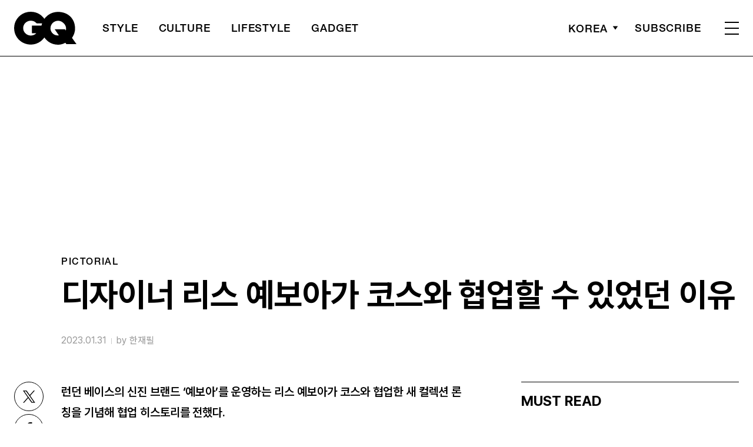

--- FILE ---
content_type: text/html; charset=UTF-8
request_url: https://www.gqkorea.co.kr/2023/01/31/%EB%94%94%EC%9E%90%EC%9D%B4%EB%84%88-%EB%A6%AC%EC%8A%A4-%EC%98%88%EB%B3%B4%EC%95%84%EA%B0%80-%EC%BD%94%EC%8A%A4%EC%99%80-%ED%98%91%EC%97%85%ED%95%A0-%EC%88%98-%EC%9E%88%EC%97%88%EB%8D%98-%EC%9D%B4/
body_size: 34986
content:
<!DOCTYPE html>
<html lang="ko-KR">

<head>
    <meta charset="UTF-8">
    <meta http-equiv="X-UA-Compatible" content="IE=edge">
	<meta name="viewport" content="width=device-width, initial-scale=1, viewport-fit=cover"/>
    <!--<meta name="viewport" content="width=device-width, initial-scale=1.0, minimum-scale=1.0, maximum-scale=1.0" />-->
    <title>디자이너 리스 예보아가 코스와 협업할 수 있었던 이유 | 지큐 코리아 (GQ Korea)</title>
    <meta name='robots' content='max-image-preview:large' />
		<link rel="shortcut icon" href="https://img.gqkorea.co.kr/gq/common/favicon.ico" type="image/x-icon">
		<link rel="apple-touch-icon" href="https://img.gqkorea.co.kr/gq/common/apple-touch-icon.png">
		<link rel="apple-touch-icon" sizes="72x72" href="https://img.gqkorea.co.kr/gq/common/apple-touch-icon.png">
			<meta name="robots" content="max-image-preview:large">
		<meta name="description" content="런던 베이스의 신진 브랜드 '예보아'를 운영하는 리스 예보아가 코스와 협업한 새 컬렉션 론칭을 기념해 협업 히스토리를 전했다.GQ 며칠 전, 런던에서의 코스 협업 컬렉션 공개 행사는 어땠어요?RY 굉장히 축복 받았다고 생각했어요. 많은 축하와 환영을 받았고 디자이너로서 나의 커뮤니티에 ">
		<meta property="og:title" content="디자이너 리스 예보아가 코스와 협업할 수 있었던 이유">
		<meta property="og:description" content="런던 베이스의 신진 브랜드 '예보아'를 운영하는 리스 예보아가 코스와 협업한 새 컬렉션 론칭을 기념해 협업 히스토리를 전했다.GQ 며칠 전, 런던에서의 코스 협업 컬렉션 공개 행사는 어땠어요?RY 굉장히 축복 받았다고 생각했어요. 많은 축하와 환영을 받았고 디자이너로서 나의 커뮤니티에 ">
		<meta property="og:image" content="https://www.gqkorea.co.kr/wp_data/gq/2023/01/style_63d898b1e4557.png">
		<meta property="og:site_name" content="GQ korea">
		<meta property="og:type" content="article">
		<meta property="og:url" content="https://www.gqkorea.co.kr/2023/01/31/%eb%94%94%ec%9e%90%ec%9d%b4%eb%84%88-%eb%a6%ac%ec%8a%a4-%ec%98%88%eb%b3%b4%ec%95%84%ea%b0%80-%ec%bd%94%ec%8a%a4%ec%99%80-%ed%98%91%ec%97%85%ed%95%a0-%ec%88%98-%ec%9e%88%ec%97%88%eb%8d%98-%ec%9d%b4/">
		<link rel="alternate" href="https://www.gqkorea.co.kr/2023/01/31/%eb%94%94%ec%9e%90%ec%9d%b4%eb%84%88-%eb%a6%ac%ec%8a%a4-%ec%98%88%eb%b3%b4%ec%95%84%ea%b0%80-%ec%bd%94%ec%8a%a4%ec%99%80-%ed%98%91%ec%97%85%ed%95%a0-%ec%88%98-%ec%9e%88%ec%97%88%eb%8d%98-%ec%9d%b4/" hreflang="ko-KR" />
		<meta property="article:content_tier" content="free">
		
		<meta property="article:section" content="CULTURE"><meta property="article:section" content="pictorial">
		
				<meta property="article:published_time" content="2023-01-31T10:00:12+00:00">
		<meta property="article:modified_time" content="2023-01-31T10:00:12+00:00">
		
		<meta property="article:author" content="한재필">		<meta name="twitter:card" content="summary_large_image">
		<meta name="twitter:creator" content="@GQKOREA">
		<meta name="twitter:site" content="@GQKOREA">
		<meta name="twitter:domain" content="https://www.gqkorea.co.kr">
		<meta name="twitter:title" content="디자이너 리스 예보아가 코스와 협업할 수 있었던 이유">
		<meta name="twitter:description" content="런던 베이스의 신진 브랜드 '예보아'를 운영하는 리스 예보아가 코스와 협업한 새 컬렉션 론칭을 기념해 협업 히스토리를 전했다.GQ 며칠 전, 런던에서의 코스 협업 컬렉션 공개 행사는 어땠어요?RY 굉장히 축복 받았다고 생각했어요. 많은 축하와 환영을 받았고 디자이너로서 나의 커뮤니티에 ">
		<meta name="twitter:image" content="https://www.gqkorea.co.kr/wp_data/gq/2023/01/style_63d898b1e4557.png">
		<!--
		<meta property="fb:app_id" content="812270538813681">
		<meta property="fb:pages" content="42933792278">
		-->
		<!-- doosan -->
		<meta property="ds:syndication" content="온라인기사">
		<meta property="ds:content_source" content="Web">
		<meta property="ds:term_id" content="57">
		<meta property="ds:ds_meta_editor" content="한재필,코스(COS)">
		<meta property="ds:parent_category_str" content="culture">
		<meta property="ds:child_category_str" content="pictorial">
		<meta property="ds:p_id" content="211443">
		<meta property="ds:post_type" content="d">
		<meta property="ds:category_number" content="57,16170">
		<meta property="ds:tags" content="인터뷰,코스">
		<link rel='dns-prefetch' href='//www.gqkorea.co.kr' />
<link rel='dns-prefetch' href='//vjs.zencdn.net' />
<link rel='dns-prefetch' href='//img.gqkorea.co.kr' />
<link rel='stylesheet' id='wp-block-library-css' href='https://www.gqkorea.co.kr/wp-includes/css/dist/block-library/style.min.css?ver=1.1.28' type='text/css' media='all' />
<link rel='stylesheet' id='classic-theme-styles-css' href='https://www.gqkorea.co.kr/wp-includes/css/classic-themes.min.css?ver=1.1.28' type='text/css' media='all' />
<style id='global-styles-inline-css' type='text/css'>
body{--wp--preset--color--black: #000000;--wp--preset--color--cyan-bluish-gray: #abb8c3;--wp--preset--color--white: #ffffff;--wp--preset--color--pale-pink: #f78da7;--wp--preset--color--vivid-red: #cf2e2e;--wp--preset--color--luminous-vivid-orange: #ff6900;--wp--preset--color--luminous-vivid-amber: #fcb900;--wp--preset--color--light-green-cyan: #7bdcb5;--wp--preset--color--vivid-green-cyan: #00d084;--wp--preset--color--pale-cyan-blue: #8ed1fc;--wp--preset--color--vivid-cyan-blue: #0693e3;--wp--preset--color--vivid-purple: #9b51e0;--wp--preset--gradient--vivid-cyan-blue-to-vivid-purple: linear-gradient(135deg,rgba(6,147,227,1) 0%,rgb(155,81,224) 100%);--wp--preset--gradient--light-green-cyan-to-vivid-green-cyan: linear-gradient(135deg,rgb(122,220,180) 0%,rgb(0,208,130) 100%);--wp--preset--gradient--luminous-vivid-amber-to-luminous-vivid-orange: linear-gradient(135deg,rgba(252,185,0,1) 0%,rgba(255,105,0,1) 100%);--wp--preset--gradient--luminous-vivid-orange-to-vivid-red: linear-gradient(135deg,rgba(255,105,0,1) 0%,rgb(207,46,46) 100%);--wp--preset--gradient--very-light-gray-to-cyan-bluish-gray: linear-gradient(135deg,rgb(238,238,238) 0%,rgb(169,184,195) 100%);--wp--preset--gradient--cool-to-warm-spectrum: linear-gradient(135deg,rgb(74,234,220) 0%,rgb(151,120,209) 20%,rgb(207,42,186) 40%,rgb(238,44,130) 60%,rgb(251,105,98) 80%,rgb(254,248,76) 100%);--wp--preset--gradient--blush-light-purple: linear-gradient(135deg,rgb(255,206,236) 0%,rgb(152,150,240) 100%);--wp--preset--gradient--blush-bordeaux: linear-gradient(135deg,rgb(254,205,165) 0%,rgb(254,45,45) 50%,rgb(107,0,62) 100%);--wp--preset--gradient--luminous-dusk: linear-gradient(135deg,rgb(255,203,112) 0%,rgb(199,81,192) 50%,rgb(65,88,208) 100%);--wp--preset--gradient--pale-ocean: linear-gradient(135deg,rgb(255,245,203) 0%,rgb(182,227,212) 50%,rgb(51,167,181) 100%);--wp--preset--gradient--electric-grass: linear-gradient(135deg,rgb(202,248,128) 0%,rgb(113,206,126) 100%);--wp--preset--gradient--midnight: linear-gradient(135deg,rgb(2,3,129) 0%,rgb(40,116,252) 100%);--wp--preset--duotone--dark-grayscale: url('#wp-duotone-dark-grayscale');--wp--preset--duotone--grayscale: url('#wp-duotone-grayscale');--wp--preset--duotone--purple-yellow: url('#wp-duotone-purple-yellow');--wp--preset--duotone--blue-red: url('#wp-duotone-blue-red');--wp--preset--duotone--midnight: url('#wp-duotone-midnight');--wp--preset--duotone--magenta-yellow: url('#wp-duotone-magenta-yellow');--wp--preset--duotone--purple-green: url('#wp-duotone-purple-green');--wp--preset--duotone--blue-orange: url('#wp-duotone-blue-orange');--wp--preset--font-size--small: 13px;--wp--preset--font-size--medium: 20px;--wp--preset--font-size--large: 36px;--wp--preset--font-size--x-large: 42px;--wp--preset--spacing--20: 0.44rem;--wp--preset--spacing--30: 0.67rem;--wp--preset--spacing--40: 1rem;--wp--preset--spacing--50: 1.5rem;--wp--preset--spacing--60: 2.25rem;--wp--preset--spacing--70: 3.38rem;--wp--preset--spacing--80: 5.06rem;}:where(.is-layout-flex){gap: 0.5em;}body .is-layout-flow > .alignleft{float: left;margin-inline-start: 0;margin-inline-end: 2em;}body .is-layout-flow > .alignright{float: right;margin-inline-start: 2em;margin-inline-end: 0;}body .is-layout-flow > .aligncenter{margin-left: auto !important;margin-right: auto !important;}body .is-layout-constrained > .alignleft{float: left;margin-inline-start: 0;margin-inline-end: 2em;}body .is-layout-constrained > .alignright{float: right;margin-inline-start: 2em;margin-inline-end: 0;}body .is-layout-constrained > .aligncenter{margin-left: auto !important;margin-right: auto !important;}body .is-layout-constrained > :where(:not(.alignleft):not(.alignright):not(.alignfull)){max-width: var(--wp--style--global--content-size);margin-left: auto !important;margin-right: auto !important;}body .is-layout-constrained > .alignwide{max-width: var(--wp--style--global--wide-size);}body .is-layout-flex{display: flex;}body .is-layout-flex{flex-wrap: wrap;align-items: center;}body .is-layout-flex > *{margin: 0;}:where(.wp-block-columns.is-layout-flex){gap: 2em;}.has-black-color{color: var(--wp--preset--color--black) !important;}.has-cyan-bluish-gray-color{color: var(--wp--preset--color--cyan-bluish-gray) !important;}.has-white-color{color: var(--wp--preset--color--white) !important;}.has-pale-pink-color{color: var(--wp--preset--color--pale-pink) !important;}.has-vivid-red-color{color: var(--wp--preset--color--vivid-red) !important;}.has-luminous-vivid-orange-color{color: var(--wp--preset--color--luminous-vivid-orange) !important;}.has-luminous-vivid-amber-color{color: var(--wp--preset--color--luminous-vivid-amber) !important;}.has-light-green-cyan-color{color: var(--wp--preset--color--light-green-cyan) !important;}.has-vivid-green-cyan-color{color: var(--wp--preset--color--vivid-green-cyan) !important;}.has-pale-cyan-blue-color{color: var(--wp--preset--color--pale-cyan-blue) !important;}.has-vivid-cyan-blue-color{color: var(--wp--preset--color--vivid-cyan-blue) !important;}.has-vivid-purple-color{color: var(--wp--preset--color--vivid-purple) !important;}.has-black-background-color{background-color: var(--wp--preset--color--black) !important;}.has-cyan-bluish-gray-background-color{background-color: var(--wp--preset--color--cyan-bluish-gray) !important;}.has-white-background-color{background-color: var(--wp--preset--color--white) !important;}.has-pale-pink-background-color{background-color: var(--wp--preset--color--pale-pink) !important;}.has-vivid-red-background-color{background-color: var(--wp--preset--color--vivid-red) !important;}.has-luminous-vivid-orange-background-color{background-color: var(--wp--preset--color--luminous-vivid-orange) !important;}.has-luminous-vivid-amber-background-color{background-color: var(--wp--preset--color--luminous-vivid-amber) !important;}.has-light-green-cyan-background-color{background-color: var(--wp--preset--color--light-green-cyan) !important;}.has-vivid-green-cyan-background-color{background-color: var(--wp--preset--color--vivid-green-cyan) !important;}.has-pale-cyan-blue-background-color{background-color: var(--wp--preset--color--pale-cyan-blue) !important;}.has-vivid-cyan-blue-background-color{background-color: var(--wp--preset--color--vivid-cyan-blue) !important;}.has-vivid-purple-background-color{background-color: var(--wp--preset--color--vivid-purple) !important;}.has-black-border-color{border-color: var(--wp--preset--color--black) !important;}.has-cyan-bluish-gray-border-color{border-color: var(--wp--preset--color--cyan-bluish-gray) !important;}.has-white-border-color{border-color: var(--wp--preset--color--white) !important;}.has-pale-pink-border-color{border-color: var(--wp--preset--color--pale-pink) !important;}.has-vivid-red-border-color{border-color: var(--wp--preset--color--vivid-red) !important;}.has-luminous-vivid-orange-border-color{border-color: var(--wp--preset--color--luminous-vivid-orange) !important;}.has-luminous-vivid-amber-border-color{border-color: var(--wp--preset--color--luminous-vivid-amber) !important;}.has-light-green-cyan-border-color{border-color: var(--wp--preset--color--light-green-cyan) !important;}.has-vivid-green-cyan-border-color{border-color: var(--wp--preset--color--vivid-green-cyan) !important;}.has-pale-cyan-blue-border-color{border-color: var(--wp--preset--color--pale-cyan-blue) !important;}.has-vivid-cyan-blue-border-color{border-color: var(--wp--preset--color--vivid-cyan-blue) !important;}.has-vivid-purple-border-color{border-color: var(--wp--preset--color--vivid-purple) !important;}.has-vivid-cyan-blue-to-vivid-purple-gradient-background{background: var(--wp--preset--gradient--vivid-cyan-blue-to-vivid-purple) !important;}.has-light-green-cyan-to-vivid-green-cyan-gradient-background{background: var(--wp--preset--gradient--light-green-cyan-to-vivid-green-cyan) !important;}.has-luminous-vivid-amber-to-luminous-vivid-orange-gradient-background{background: var(--wp--preset--gradient--luminous-vivid-amber-to-luminous-vivid-orange) !important;}.has-luminous-vivid-orange-to-vivid-red-gradient-background{background: var(--wp--preset--gradient--luminous-vivid-orange-to-vivid-red) !important;}.has-very-light-gray-to-cyan-bluish-gray-gradient-background{background: var(--wp--preset--gradient--very-light-gray-to-cyan-bluish-gray) !important;}.has-cool-to-warm-spectrum-gradient-background{background: var(--wp--preset--gradient--cool-to-warm-spectrum) !important;}.has-blush-light-purple-gradient-background{background: var(--wp--preset--gradient--blush-light-purple) !important;}.has-blush-bordeaux-gradient-background{background: var(--wp--preset--gradient--blush-bordeaux) !important;}.has-luminous-dusk-gradient-background{background: var(--wp--preset--gradient--luminous-dusk) !important;}.has-pale-ocean-gradient-background{background: var(--wp--preset--gradient--pale-ocean) !important;}.has-electric-grass-gradient-background{background: var(--wp--preset--gradient--electric-grass) !important;}.has-midnight-gradient-background{background: var(--wp--preset--gradient--midnight) !important;}.has-small-font-size{font-size: var(--wp--preset--font-size--small) !important;}.has-medium-font-size{font-size: var(--wp--preset--font-size--medium) !important;}.has-large-font-size{font-size: var(--wp--preset--font-size--large) !important;}.has-x-large-font-size{font-size: var(--wp--preset--font-size--x-large) !important;}
.wp-block-navigation a:where(:not(.wp-element-button)){color: inherit;}
:where(.wp-block-columns.is-layout-flex){gap: 2em;}
.wp-block-pullquote{font-size: 1.5em;line-height: 1.6;}
</style>
<link rel='stylesheet' id='dsmgn-style-css' href='https://www.gqkorea.co.kr/wp-content/themes/gq/assets/css/dsmgn.css?ver=1.1.28' type='text/css' media='all' />
<link rel='stylesheet' id='theme-css-normalize-css' href='https://www.gqkorea.co.kr/wp-content/themes/gq/assets/css/normalize.css?ver=1.1.28' type='text/css' media='all' />
<link rel='stylesheet' id='theme-css-style-css' href='https://www.gqkorea.co.kr/wp-content/themes/gq/assets/css/style.css?ver=1.1.28' type='text/css' media='all' />
<link rel='stylesheet' id='theme-css-extend-style-css' href='https://www.gqkorea.co.kr/wp-content/themes/gq/assets/css/extend.a.css?ver=1.1.28' type='text/css' media='all' />
<link rel='stylesheet' id='videoJS-style-css' href='https://vjs.zencdn.net/8.10.0/video-js.css?ver=1.1.28' type='text/css' media='all' />
<link rel='stylesheet' id='custom-css-css' href='https://img.gqkorea.co.kr/pretendard-1.3.9/dist/web/variable/pretendardvariable-dynamic-subset.min.css?ver=1.1.28' type='text/css' media='all' />
<script type='text/javascript' src='https://www.gqkorea.co.kr/wp-content/themes/gq/assets/js/jquery-3.3.1.min.js?ver=1.1.28' id='theme-js-jquery-js'></script>
<script type='text/javascript' src='https://www.gqkorea.co.kr/wp-content/themes/gq/js/func.js?ver=1.1.28' id='func-js'></script>
<link rel="canonical" href="https://www.gqkorea.co.kr/2023/01/31/%eb%94%94%ec%9e%90%ec%9d%b4%eb%84%88-%eb%a6%ac%ec%8a%a4-%ec%98%88%eb%b3%b4%ec%95%84%ea%b0%80-%ec%bd%94%ec%8a%a4%ec%99%80-%ed%98%91%ec%97%85%ed%95%a0-%ec%88%98-%ec%9e%88%ec%97%88%eb%8d%98-%ec%9d%b4/" />
<link rel='shortlink' href='https://www.gqkorea.co.kr/?p=211443' />

<script type="application/ld+json">{"@context":"http://schema.org","@type":"NewsArticle","articleBody":"런던 베이스의 신진 브랜드 &#8216;예보아&#8217;를 운영하는 리스 예보아가 코스와 협업한 새 컬렉션 론칭을 기념해 협업 히스토리를 전했다.GQ 며칠 전, 런던에서의 코스 협업 컬렉션 공개 행사는 어땠어요?RY 굉장히 축복 받았다고 생각했어요. 많은 축하와 환영을 받았고 디자이너로서 나의 커뮤니티에 패션쇼나 이런 경험을 할 수 없었던 분들에게 처음으로 이런 쇼의 기회를 제공하고 싶었는데 너무 좋았어요.GQ 쇼를 마치고 관객 앞에 나설 때는 어떤 생각이 들었어요?RY 런웨이가 끝나고 나왔을 때, 나오미 켐벨, 영국 보그의 편집장 에드워드 그리고 평소 존경하던 디자이너 리카르도 티시가 앞에 있었어요. 그리고 저의 가족과 친구들, 코스 팀과 나의 예보아 팀, 그리고 처음부터 지금까지 저를 지켜봐 준 많은 분들을 만날 수 있어서 기분이 좋았어요. 사실 얼마 전, 1월 18일이 저의 생일이었어요. 친구들에게는 생일 파티를 하지 않을 거고 대신 1월 26일에 컬렉션을 보러 와서 축하해 달라고 했는 모두에게 축하를 받은 셈이죠.GQ 생일 선물은 충분히 받은 것 같나요?RY 그럼요. 지금도 계속 선물을 받는 기분이에요.GQ 기억에 남는 메시지나 연락이 있나요?RY 아버지께서 전화를 주셔서 굉장히 자랑스럽다고 얘기해주셨어요. 영국 보그의 편집장 에드워드도 저에게 연락해 자랑스럽다고 얘기해줬고요. 하지만 이렇게 한 명씩 꼽기보다는 모든 사람에게 감사해요. 인생에 배터리를 달고 자신감 있게 나아갈 수 있도록 영감을 준 거 같아 굉장히 고맙게 느껴요.GQ 한국으로 오는 비행 중에는 무엇을 했나요?RY 저의 브랜드, 예보아가 어떻게 나아가야 할지 계속 메모했어요. 팀을 어떻게 확장할지 디자인을 어떻게 할지 등. 그리고 코스와 함께 작업하며 배운 것들을 어떻게 적용해 나갈지 그래서 사업을 어떻게 구조화할지 생각했어요.GQ 브랜드 예보아와 디자이너 리스 예보아에 대해 알려 줄 수 있나요?RY 브랜드는 소셜 임팩트 브랜드예요. ‘예보아(YEBOAH)’는 저의 이름에서 가져왔는데, 영어로 번역하면 ‘다른 누군가를 돕는다’는 의미를 가져요. 제 브랜드 로고에 있는 원형은 어머니의 자식들을 뜻하고 별은 언제든지 밝게 빛날 수 있다는 미학을 담았어요. 예보아는 스트리트 럭스로서 테일러링, 스트리트, 스포츠, 캐주얼을 믹스한 브랜드라고 할 수 있어요.GQ 소셜 임팩트 브랜드에 대해 조금 더 자세하게 설명해 준다면요?RY 책임감 있는 브랜드라고 생각해요. 세상 혹은 내 주변 커뮤니티에 영향을 줄 수 있는 브랜드를 뜻해요. 시작은 영국과 가나를 걸쳐 진행할 예정인데, 예를 들어 100달러의 물건이 판매되면 20달러는 고아원에 기부하거나 유니폼을 제작하거나 학교를 설립하는 데 사용하려 해요. 어떤 행동이든 다음 세대에 영감을 주고 지원할 수 있는 행동을 하려 해요.GQ 패션 신에서 일하는 건 리스에게 어떤 의미가 있을까요?RY 저의 목소리를 들려 줄 수 있다는 것 그리고 저의 스타일과 작업물로 저를 보여 줄 수 있다는 것. 저의 성격과 무드, 색 등 모든 것을 패션에 반영 할 수 있다는 의미가 있습니다GQ 리스 본인에게 영향을 준 세 가지를 꼽아 본다면요?RY 엄마, 커뮤니티, 나의 어린 시절.GQ 어머니에 대한 관심과 애정이 커 보여요.RY 지금 저의 성공은 모두 어머니의 노력과 힘이라고 생각해요. 어머니께서 가족과 자식을 이끈 희생이 지금 저의 모습을 만든 것 같아요. 그래서 큰 성공을 이룬다면 모든 걸 돌려 드리고 싶어요.GQ 자신이 만든 옷(작품)을 처음 사람들에게 보여줄 때는 어떤 기분이에요?RY 저의 작품을 모두에게 보여줄 수 있었던 기회가 이번 컬렉션인 거 같아요. 쇼가 끝난 후 바로 보내줬던 피드백들, 예로 &#8216;이거 사고 싶다, 갖고 싶다, 노란 스웨터랑 재킷 사고 싶다&#8217; 등의 말을 들었을 때 아주 자랑스럽고 행복했어요.GQ 코스와의 협업에 대해 소개해준다면요?RY 컨셉 자체는 ‘메타몰포시스(Metamorphosis)’라는 단어에서 시작돼요. 어렸을 때, 제가 말썽을 많이 부려서 어머니께서 정신 차리라고 저를 가나로 보내셨어요. 그때는 어머니의 생각과 행동을 이해하지 못했지만, 다시 런던으로 돌아오고 성인이 되어 생각해보니 제가 나쁜 길로 빠질 수도 있던 걸 어머니가 방지해 주신 거였죠. 이게 저 스스로의 ‘메타몰포시스(Metamorphosis)’라 생각해요. 그리고 그걸 컬렉션에서는 애벌레의 움직임으로 표현하려 했어요. 애벌레는 움직임에 한계가 있지만 성충이 된 나비는 자유롭게 날아다닐 수 있고 위험 요소가 앞에서 날개를 펴서 자신을 방어할 수도 있죠. 그 모습을 담고 싶었어요.GQ 코스와의 만남, 첫 시작의 느낌은 어땠나요?RY 첫 만남은 제가 지금까지 만들어 온 것을 코스에게 보여주는 시간이었어요. 그때 당시 예보아를 통해 10개 정도의 컬렉션을 동시에 선보이는 ’텐 컬렉션(10 Collection)’을 준비 중이었고 준비되어있던 많은 것을 그들에게 보여줬어요. 그리고 우리가 협업 했을 때, 두 브랜드가 어떤 비슷한 면이 있는지 그리고 앞으로 어떤 과정을 겪게 될 지에 대한 얘기를 굉장히 많이 나눈 자리였어요. 저에게는 영감도 많이 받고 코스에 대한 좋은 인상도 많이 받는 자리였죠.GQ 협업 과정을 설명해줄 수 있나요?RY 코스와 예보아, 두 브랜드가 어떤 것을 만들지 고민하는게 첫째 단계였어요. 색을 예로 들면 다양한 색 중, 네 가지 색을 먼저 골랐고 이후 컨셉에 맞게 두 가지 색으로 압축하는 과정이 필요했어요. 그 과정에서 노란색과 검은색을 선택했죠. 색을 조율하고 나서는 실루엣을 선택하는 과정이 필요했는데 코스에서 기존에 전개하던 실루엣을 보면서 첫 샘플을 만들었고 그 이후에는 피드백을 나누며 다음 샘플이 나왔어요. 흐름이 더 압축된 후에는 원단의 수급 일정, 제품 발매 일정을 고려해 최종 샘플을 만들었고요. 마지막으로 마케팅과 관련된 이야기를 나누었고요.GQ 자기 작업물에 확신과 자신감을 가지는 편인가요?RY 100%예요! 특히 이번 협업은 두 브랜드가 굉장히 잘 섞였어요. 작업 시간이 길지는 못했지만, 굉장히 효과적이고 효율적으로 제작했죠. 한정된 시간 안에서 다양한 작업을 굉장히 잘 맞춰서 끝낸 것 같아요. 그래서 사람들이 굉장히 좋아할 것 같아요.GQ 옷을 만들 때, 디자인과 스토리 그리고 트렌드 중 무엇이 가장 중요해요?RY 무조건 스토리가 가장 중요해요. 스토리가 없으면 디자인도 없죠. 그리고 트렌드는 따르지 않아요.GQ 협업 아이템 중, 서울 남자들에게 추천해주고 싶은 아이템은 무엇인가요?RY 체크 패턴 아이템 중 하나를 고르면 양면으로 입을 수 있는 베스트를 추천하고 싶어요. 캐주얼하게도 미니멀하게도 다양하게 활용하기도 좋아요. 그다음으로는 사이드 버튼 트임이 있는 트랙팬츠를 추천하고 싶어요. 한국의 인플루언서들 사진 속에서 이런 바지를 많이 봤어요. 그래서 꼭 하나 추천해주고 싶어요. 마지막으로 하나 더 고르자면 테리 소재의 셋업 수트를 고르고 싶어요. 이 룩은 하이엔드 스니커즈나 혹은 평범한 스니커즈랑 입어도 굉장히 좋고 활용도가 좋아요.GQ 리스는 지금 어떤 방향으로 메타몰포시스(Metamorphosis) 해가고 있나요?RY 브랜드를 운영하는 파운더 겸 디렉터로 여러 조사와 연구를 이어 가고 있어요. 서두르지 않고 완성도를 높이려 해요. 서두르지 않아도 결과적으로 좋은 결과물을 내면 사람들은 기다려 줄 거로 생각해요.GQ 리스 예보아 그리고 브랜드 예보아는 어떤 모습으로 남고 싶나요?RY 소셜 임팩트에 중점이 되도록 기억에 남고 싶어요. 우리 커뮤니티에 도움이 되는 사람. 그리고 패션으로 기대감을 줄 수 있는 브랜드가 되고 싶고 소재를 고를 때도 책임감을 가질 수 있는 사람. 다음 세대에게 좋은 영향을 줄 수 있는 그런 사람이 되고 싶어요.","isBasedOn":"https://www.gqkorea.co.kr/2023/01/31/%eb%94%94%ec%9e%90%ec%9d%b4%eb%84%88-%eb%a6%ac%ec%8a%a4-%ec%98%88%eb%b3%b4%ec%95%84%ea%b0%80-%ec%bd%94%ec%8a%a4%ec%99%80-%ed%98%91%ec%97%85%ed%95%a0-%ec%88%98-%ec%9e%88%ec%97%88%eb%8d%98-%ec%9d%b4/","articleSection":["CULTURE","pictorial"],"author":[{"@type":"person","name":"\ud55c\uc7ac\ud544","sameAs":"http:\/\/gqkorea.co.kr\/author\/\ud55c\uc7ac\ud544"}],"dateModified":"2023-01-31T10:00:12+00:00","datePublished":"2023-01-31T10:00:12+00:00","headline":"디자이너 리스 예보아가 코스와 협업할 수 있었던 이유","image":["https://img.gqkorea.co.kr/gq/2023/01/style_63d898b1e4557-500x500.png","https://img.gqkorea.co.kr/gq/2023/01/style_63d898b1e4557-930x698.png","https://img.gqkorea.co.kr/gq/2023/01/style_63d898b1e4557-768x576.png","https://img.gqkorea.co.kr/gq/2023/01/style_63d898b1e4557-1400x1050.png","https://img.gqkorea.co.kr/gq/2023/01/style_63d898b1e4557.png","https://img.gqkorea.co.kr/gq/2023/01/style_63d898b1e4557.png","https://img.gqkorea.co.kr/gq/2023/01/style_63d898b1e4557-700x1050.png","https://img.gqkorea.co.kr/gq/2023/01/style_63d898b1e4557-960x1050.png","https://img.gqkorea.co.kr/gq/2023/01/style_63d898b1e4557.png","https://img.gqkorea.co.kr/gq/2023/01/style_63d898b1e4557-1280x720.png","https://img.gqkorea.co.kr/gq/2023/01/style_63d898b1e4557.png","https://img.gqkorea.co.kr/gq/2023/01/style_63d898b1e4557-533x400.png"],"keywords":["인터뷰","코스"],"thumbnailUrl":"https://img.gqkorea.co.kr/gq/2023/01/style_63d898b1e4557.png","url":"https://www.gqkorea.co.kr/2023/01/31/%eb%94%94%ec%9e%90%ec%9d%b4%eb%84%88-%eb%a6%ac%ec%8a%a4-%ec%98%88%eb%b3%b4%ec%95%84%ea%b0%80-%ec%bd%94%ec%8a%a4%ec%99%80-%ed%98%91%ec%97%85%ed%95%a0-%ec%88%98-%ec%9e%88%ec%97%88%eb%8d%98-%ec%9d%b4/","isPartOf":{"@type":"CreativeWork","name":"GQ Korea","isAccessibleForFree":"true"},"alternativeHeadline":"","description":"런던 베이스의 신진 브랜드 &#8216;예보아&#8217;를 운영하는 리스 예보아가 코스와 협업한 새 컬렉션 론칭을 기념해 협업 히스토리를 전했다. GQ 며칠 전, 런던에서의 코스 협업 컬렉션 공개 행사는 어땠어요? RY 굉장히 축복 받았다고 생각했어요. 많은 축하와 환영을 받았고 디자이너로서 나의 커뮤니티에 패션쇼나 이런 경험을 할 수 없었던 분들에게 처음으로 이런 쇼의 기회를 제공하고 싶었는데 너무 좋았어요. GQ 쇼를 마치고 ","mainEntityOfPage":{"@type":"WebPage","@id":"https://www.gqkorea.co.kr/2023/01/31/%eb%94%94%ec%9e%90%ec%9d%b4%eb%84%88-%eb%a6%ac%ec%8a%a4-%ec%98%88%eb%b3%b4%ec%95%84%ea%b0%80-%ec%bd%94%ec%8a%a4%ec%99%80-%ed%98%91%ec%97%85%ed%95%a0-%ec%88%98-%ec%9e%88%ec%97%88%eb%8d%98-%ec%9d%b4/" },"publisher":{"@context":"https://schema.org", "@type":"Organization", "name":"GQ Korea","logo":{"@type":"ImageObject", "url":"https://www.gqkorea.co.kr/wp-content/themes/gq/assets/images/logo.svg", "width":"270px", "height":"70px"},"url":"https://www.gqkorea.co.kr"}}</script><noscript><style>.lazyload[data-src]{display:none !important;}</style></noscript><style>.lazyload{background-image:none !important;}.lazyload:before{background-image:none !important;}</style><link rel="icon" href="https://img.gqkorea.co.kr/gq/2018/08/cropped-style_5b7e73d090d6e-32x32.jpg" sizes="32x32" />
<link rel="icon" href="https://img.gqkorea.co.kr/gq/2018/08/cropped-style_5b7e73d090d6e-192x192.jpg" sizes="192x192" />
<link rel="apple-touch-icon" href="https://img.gqkorea.co.kr/gq/2018/08/cropped-style_5b7e73d090d6e-180x180.jpg" />
<meta name="msapplication-TileImage" content="https://img.gqkorea.co.kr/gq/2018/08/cropped-style_5b7e73d090d6e-270x270.jpg" />

<script type="text/javascript">var wpjx_ajaxurl = "https://www.gqkorea.co.kr/wp-admin/admin-ajax.php";</script>
<!-- Global site tag (gtag.js) - Google Analytics -->
<script async src="https://www.googletagmanager.com/gtag/js?id=G-9671PZLLVP"></script>
<script>
  window.dataLayer = window.dataLayer || [];
  function gtag(){dataLayer.push(arguments);}
  gtag('js', new Date());

var ds_meta_editor = jQuery('meta[property="ds:ds_meta_editor"]').attr('content');

/*
if(ds_meta_editor != undefined){
	dimension1 = ds_meta_editor;
}

if (dimension1 == ''){
	dimension1 = '이름없음';
}
*/

if(typeof postID == "undefined") {
	postID = jQuery('meta[property="ds:p_id"]').attr('content');
}
var document_h = jQuery('body').height();

var published_time = "";
if(typeof jQuery('meta[property="article:published_time"]').attr('content') != 'undefined') {
	published_time = jQuery('meta[property="article:published_time"]').attr('content').substring(0,10).replace(/-/gi,'/');
}

var ds_parent_category = "";
if(typeof jQuery('meta[property="ds:parent_category_str"]').attr('content') != 'undefined') {
	ds_parent_category = jQuery('meta[property="ds:parent_category_str"]').attr('content');
};

var ds_child_category = "";
if(typeof jQuery('meta[property="ds:child_category_str"]').attr('content') != 'undefined') {
	ds_child_category = jQuery('meta[property="ds:child_category_str"]').attr('content');
};

if(ds_parent_category == "") {
	ds_parent_category = "empty_value";
}
if(ds_child_category == "") {
	ds_child_category = "empty_value";
}

var ds_tags = "";
if(typeof jQuery('meta[property="ds:tags"]').attr('content') != 'undefined') {
	ds_tags = jQuery('meta[property="ds:tags"]').attr('content');
};

var dimension1 = "";
var dimension2 = postID;
var dimension3 = "";
var dimension4 = "";
var dimension5	= jQuery('meta[property="ds:syndication"]').attr('content');
var dimension6 = ds_parent_category;
var dimension7 = ds_child_category;
var dimension8 = jQuery('meta[property="article:author"]').attr('content');
var dimension9 = published_time;
var dimension10	= jQuery('meta[property="ds:tags"]').attr('content');


gtag('config', 'G-9671PZLLVP', {
	'dimension1': dimension1,
	'dimension2': dimension2,
	'dimension3': dimension3,
	'dimension4': dimension4,
	'dimension5': dimension5,
	'dimension6': dimension6,
	'dimension7': dimension7,
	'dimension8': dimension8,
	'dimension9': dimension9,
	'dimension10': dimension10
});

//gTag_event_send('page-view', '', '', '');

function gTag_event_send(event_name, event_category, event_label, event_idx) {
	gtag('event', event_name, {
		'event_category': event_category,
		'event_label': event_label,
		'event_idx': event_idx,
		'dimension1': dimension1,
		'dimension2': dimension2,
		'dimension3': dimension3,
		'dimension4': dimension4,
		'dimension5': dimension5,
		'dimension6': dimension6,
		'dimension7': dimension7,
		'dimension8': dimension8,
		'dimension9': dimension9,
		'dimension10': dimension10
	});
}

jQuery(document).ready(function(){

	//GA Click Log
	$("a").on("click", function() {
		var label, slot = "";
		var idx = 0;
		
		//NAV Btn
		if($(this).parents(".navbar").length > 0) {
			send_f = true;
			idx = $(this).parent().index();
			label = $(this).text();
			slot = 'header_nav';
		}

		//NAV GNB Btn
		if($(this).parents(".menu_list").length > 0) {
			if($(this).parents(".sub-menu").length > 0) {
				slot = 'header_gnb_nav_sub';
			} else {
				slot = 'header_gnb_nav';
			}
			idx = $(this).parent().index();
			label = $(this).text();
		}

		//NAV GNB Btn
		if($(this).parents(".link_group").length > 0) {
			idx = 0;
			slot = 'header_gnb_nav';
			label = $(this).text();
		}

		//NAV side_nav
		if($(this).parents(".side_nav").length > 0) {
			if($(this).parents(".lang_sel").length > 0) {
				slot = 'header_side_nav_lang';
				idx = $(this).parent().index();
			} else {
				slot = 'header_side_nav_subscribe';
				idx = 0;
			}
			label = $(this).text();
		}

		// View 본문 내 링크
		if($(this).parents("p").length > 0) {
			idx = 0;
			label = $(this).text();
			slot = 'view_a_link';
		}

		//View 좌측 상단 "by 에디터"
		if($(this).parents(".author").length > 0) {
			label = $(this).text();
			slot = 'view_author';
			idx = 0;
		}

		//View 좌측 상단 "category"
		if($(this).parents(".category").length > 0) {
			label = $(this).text();
			slot = 'view_category';
			idx = 0;
		}

		// View 하단 "태그"
		if($(this).parents(".tag_list").length > 0) {
			idx = $(this).parent().index();
			label = $(this).text();
			slot = 'view_info_area_tag';
		}

		// View 하단 "최신기사"
		if($(this).parents(".recently_list").length > 0) {
			idx = $(this).parent().index();
			label = $(this).find('.s_tit').text();
			slot = $(this).parent().attr("slot");
		}
		
		// View 하단 추천 기사들 & 메인페이지 추천 기사들
		if($(this).parents(".post_list").length > 0) {
			idx = $(this).parent().index();
			label = $(this).find('.s_tit').text();
			slot = $(this).parent().attr("slot");
		}		

		// View 관련기사
		if($(this).parents(".relate_group").length > 0) {
			idx = $(this).parent().index();
			label = $(this).find('h3').text();
			slot = $(this).parent().attr("slot");
		}

		// shopping btn
		if($(this).parents(".shopping_list ").length > 0) {
			idx = 0;
			label = $(this).attr("data-name");
			slot = $(this).parent().attr("slot");
		}

		// Main PPL
		if($(this).parents(".section_ppl").length > 0) {
			idx = 0;
			label = $(this).find('h2').text();
			slot = "main_ppl";
		}

		// Main Stiky
		if($(this).parents(".ma_highlight ").length > 0) {
			idx = 0;
			label = $(this).find('h3').text();
			slot = $(this).parent().attr("slot");
		}

		// List 
		if($(this).parents(".list_highlight ").length > 0) {
			idx = 0;
			label = $(this).find('.s_tit').text();
			slot = "list_highlight";
		}

		if(slot != "") {
			gTag_event_send('click', slot, label, idx);
			eLogs_send('item_click', '', '', idx, label, 1, slot, postID, 'GQ');
		}
	}); // End on Click



	//GA Click Log
	$(".share_btn").on("click", function() {
		var id_value = $(this).attr("id");
		if($(this).hasClass("share_bot")) {
			id_value = id_value + "_bot";
		}

		idx = 0;
		label = id_value;
		slot = 'view_share_btn';
		
		gTag_event_send('click', slot, label, idx);
		eLogs_send('item_click', '', '', idx, label, 1, slot, postID, 'VO');
	});


	eLogs_category = '';
	if(ds_parent_category != 'empty_value') {
		eLogs_category = ds_parent_category;
		if(ds_child_category != 'empty_value') {
			eLogs_category += ',' + ds_child_category;
		}
	} else {
		if(ds_child_category != 'empty_value') {
			eLogs_category = ds_child_category;
		}
	}

	if ($('body').hasClass('home')) {
		eLogs_category = "main";
	}

	eLogs_send('pv', '', '', eLogs_category, document.title, 0, '', postID, 'GQ');


}); // Document Ready ENd



</script>

<!-- Google tag (gtag.js)  / 두산매거진 GA4 -->
<script async src="https://www.googletagmanager.com/gtag/js?id=UA-71723833-1"></script>
<script>
  window.dataLayer = window.dataLayer || [];
  function gtag(){dataLayer.push(arguments);}
  gtag('js', new Date());

	gtag('config', 'UA-71723833-1', {
		'dimension1': dimension1,
		'dimension2': dimension2,
		'dimension3': dimension3,
		'dimension4': dimension4,
		'dimension5': dimension5,
		'dimension6': dimension6,
		'dimension7': dimension7,
		'dimension8': dimension8,
		'dimension9': dimension9,
		'dimension10': dimension10
	});
</script>
<!-- // Google tag (gtag.js)  / 두산매거진 GA4 -->


<!-- Google Tag Manager -->
<script>(function(w,d,s,l,i){w[l]=w[l]||[];w[l].push({'gtm.start':
new Date().getTime(),event:'gtm.js'});var f=d.getElementsByTagName(s)[0],
j=d.createElement(s),dl=l!='dataLayer'?'&l='+l:'';j.async=true;j.src=
'https://www.googletagmanager.com/gtm.js?id='+i+dl;f.parentNode.insertBefore(j,f);
})(window,document,'script','dataLayer','GTM-5HDZBQ');</script>
<!-- End Google Tag Manager -->


<script>
function eLogs_send(category, action, label, value, kw, click, slot, number, from)
{
	var api = "/reciveLogs.php";
	var rf = encodeURIComponent(document.referrer);
	var href = encodeURIComponent(document.location.href);
	var rndTime = (Math.floor(Math.random() * 10000000) + 1);
	var tmp_image = new Image();
	var img_url = api + "?rnd="+rndTime
	img_url += "&category="+category;
	img_url += "&action="+action;
	img_url += "&label="+label;
	img_url += "&value="+value;
	img_url += "&click="+click;
	img_url += "&slot="+slot;
	img_url += "&number="+number;
	img_url += "&from="+from;
	img_url += "&now_url="+href;
	img_url += "&referer="+rf;
	img_url += "&kw="+kw;

	img_url = img_url.substr(0,3000);
	tmp_image.src = img_url;
}
</script>

<script>
// Facebook Pixel Code
!function(f,b,e,v,n,t,s){if(f.fbq)return;n=f.fbq=function(){n.callMethod?
n.callMethod.apply(n,arguments):n.queue.push(arguments)};if(!f._fbq)f._fbq=n;
n.push=n;n.loaded=!0;n.version='2.0';n.queue=[];t=b.createElement(e);t.async=!0;
t.src=v;s=b.getElementsByTagName(e)[0];s.parentNode.insertBefore(t,s)}(window,
document,'script','//connect.facebook.net/en_US/fbevents.js');

fbq('init', '141373381218610');
fbq('track', 'PageView');
if(ds_parent_category != "") {
	fbq('trackCustom', ds_parent_category+'_Category', {category: ds_parent_category});
}
document.write('<noscript><img height="1" width="1" style="display:none" src="https://www.facebook.com/tr?id=471731369875124&ev=PageView&noscript=1" /></noscript>');
</script>

<script type="text/javascript" src="//wcs.naver.net/wcslog.js"></script>
<script type="text/javascript">
if(!wcs_add) var wcs_add = {};
wcs_add["wa"] = "d60818a00a7fa0";
if(window.wcs) {
wcs_do();
}
</script>

<!-- clarity -->
<script type="text/javascript">
    (function(c,l,a,r,i,t,y){
        c[a]=c[a]||function(){(c[a].q=c[a].q||[]).push(arguments)};
        t=l.createElement(r);t.async=1;t.src="https://www.clarity.ms/tag/"+i;
        y=l.getElementsByTagName(r)[0];y.parentNode.insertBefore(t,y);
    })(window, document, "clarity", "script", "im59kq28vw");
</script>
<!-- clarity -->
<!-- AD Manager -->
<script async src="https://securepubads.g.doubleclick.net/tag/js/gpt.js"></script>

<script>

	var gpt_id_str = '/21664460844/gq-2025/';
	var gpt_pc_str = 'gq-2025-pc-'+'sub';
	var gpt_m_str = 'gq-2025-mobile-'+'sub';
	
	var gpt_str = '';
	var device = fn_is_mobile();

	if(device == 'pc') {
		gpt_str = gpt_id_str+gpt_pc_str;
	} else {
		gpt_str = gpt_id_str+gpt_m_str;
	}

	gpt_category_target_str = 'gq_category';

    var googletag = googletag || {};
    googletag.cmd = googletag.cmd || [];
    var gptadslots = [];

    var lineItemId = -1;

	var category_number = "";
	if(typeof jQuery('meta[property="ds:category_number"]').attr('content') != 'undefined') {
		category_number = jQuery('meta[property="ds:category_number"]').attr('content');
	};
	var category_number_array = category_number.split(",");

	googletag.cmd.push(function () {
		if(device == "pc") {
			googletag.defineSlot(gpt_str, [1, 1], 'pc-all').
			setTargeting(gpt_category_target_str, category_number_array).
			addService(googletag.pubads());

			googletag.defineSlot(gpt_str, [[970, 250], [970, 546]], 'pc-top').
			setTargeting(gpt_category_target_str, category_number_array).
			addService(googletag.pubads());

			googletag.defineSlot(gpt_str, [[930, 180],[930, 524]], 'pc-mpu-1').
			setTargeting(gpt_category_target_str, category_number_array).
			addService(googletag.pubads());

			googletag.defineSlot(gpt_str, [[930, 180],[930, 524]], 'pc-mpu-2').
			setTargeting(gpt_category_target_str, category_number_array).
			addService(googletag.pubads());

			googletag.defineSlot(gpt_str, [[300, 600]], 'pc-sky').
			setTargeting(gpt_category_target_str, category_number_array).
			addService(googletag.pubads());

			googletag.defineSlot(gpt_str, [1, 2], 'pc-teadstv').
			setTargeting(gpt_category_target_str, category_number_array).
			addService(googletag.pubads());

		} else {
			googletag.defineSlot(gpt_str, [1, 1], 'mobile-all').
			setTargeting(gpt_category_target_str, category_number_array).
			addService(googletag.pubads());

			googletag.defineSlot(gpt_str, [750, 1333], 'mobile-first-view').
			setTargeting(gpt_category_target_str, category_number_array).
			addService(googletag.pubads());

			googletag.defineSlot(gpt_str, [320, 261], 'mobile-top').
			setTargeting(gpt_category_target_str, category_number_array).
			addService(googletag.pubads());

			/* mobile-top-VAST */
			googletag.defineSlot(gpt_str, [320, 260], 'mobile-top-3rd').
			setTargeting(gpt_category_target_str, category_number_array).
			addService(googletag.pubads());			

			// Special AD
			googletag.defineSlot(gpt_str, [[320, 181]], 'mobile-special').
			setTargeting(gpt_category_target_str, category_number_array).
			addService(googletag.pubads());

			/* mobile-special-vast(VAST) */
			googletag.defineSlot(gpt_str, [[320, 180]], 'mobile-special-vast').
			setTargeting(gpt_category_target_str, category_number_array).
			addService(googletag.pubads());

			googletag.defineSlot(gpt_str, [[320, 50]], 'mobile-footer-sticky').
			setTargeting(gpt_category_target_str, category_number_array).
			addService(googletag.pubads());

			/* mobile-footer-scroller */
			googletag.defineSlot(gpt_str, [[320, 51]], 'mobile-footer-scroller').
			setTargeting(gpt_category_target_str, category_number_array).
			addService(googletag.pubads());			

			googletag.defineSlot(gpt_str, [750, 1240], 'mobile-full').
			setTargeting(gpt_category_target_str, category_number_array).
			addService(googletag.pubads());	

			googletag.defineSlot(gpt_str, [1, 2], 'mobile-teadstv').
			setTargeting(gpt_category_target_str, category_number_array).
			addService(googletag.pubads());

			googletag.defineSlot(gpt_str, [1, 3], 'mobile-mobkoi').
			setTargeting(gpt_category_target_str, category_number_array).
			addService(googletag.pubads());

		} // if PC else

		googletag.pubads().collapseEmptyDivs(true);
		googletag.enableServices();

		// Google Adm imp
        googletag.pubads().addEventListener('slotRenderEnded', function(event) {
			
			
			if(event.campaignId !== null) {
				// Ad Exchange 노출 시 지정 영역 display:none 처리 시작
				var adx_id = '2728405894';
				if(event.campaignId == adx_id) {
					const bn_els = document.querySelectorAll('.noAdEx');
					bn_els.forEach((bn_el) => {
					  bn_el.style.display = 'none';
					});
				}
				// Ad Exchange 노출 시 지정 영역 display:none 처리 끝
			}			
			var fullBnDelaySec = 1000;
			var slotId = event.slot.getSlotElementId();
			// Record details of the rendered ad.
			var slotList = [
				"mobile-special",
				"mobile-mpu-1",
				"mobile-mpu-2",
				"mobile-mpu-3",
				"mobile-inRead-1",
				"mobile-inRead-2",
				"mobile-inRead-3",
				"mobile-interscroller",
				"pc-top",
				"pc-mpu-1",
				"pc-mpu-2",
				"mobile-top",
				"mobile-first-view"
			]

			//CHECK TMP
			if( slotList.includes(slotId) ) {
				if( event.creativeId !== null ) {
					gTag_event_send('ad_imp', event.campaignId, slotId, event.creativeId);
					eLogs_send('ad_imp', '', event.lineItemId, event.size.join('x'), event.creativeId, 0, slotId, event.campaignId, 'GQ');
				}
			}

			if( (slotId == 'mobile-all') ){
				/*
				var a_flag = getCookie_b( 'dsm_vfd_'+ event.campaignId );
				if(!a_flag) {
				*/

				var spBn_viewCnt = getCookie_b( 'dsm_vfd_'+ event.campaignId+'_sp');
				if(spBn_viewCnt < 2) {
					googletag.cmd.push(function() {
						googletag.display('mobile-special');
						googletag.display('mobile-special-vast');
					});
				}

				/* mobile-full */
				a_flag = getCookie_b( 'dsm_vfd_'+ event.campaignId + '_full');
				//a_flag = false;
				if(!a_flag) {
					setTimeout(function () {
						googletag.display('mobile-full');
					}, fullBnDelaySec);
				} else {
					tmp_wrap = document.getElementById('mobile-full-wrap');
					tmp_wrap.style.display = "none";
				}

				/* mobile-first-view */
				a_flag = getCookie_b( 'dsm_vfd_'+ event.campaignId + '-first-view');
				if(!a_flag) {
					if(device != "pc") {
						googletag.cmd.push(function() {
							googletag.display('mobile-first-view');
						});
					}
				}
			}

			if(slotId == "mobile-special-vast") {
				adFooterSpecialCheck( event.campaignId , "mobile-special-vast");
				if( event.creativeId !== null ) {
				}
			}

			if(slotId == "mobile-special") {
				adFooterSpecialCheck( event.campaignId , "mobile-special");
				if( event.creativeId !== null ) {
				}
			}

			/* mobile-full */
			if(slotId == "mobile-full") { 
				adFullCheck( event.campaignId , "mobile-full");
				if( event.creativeId !== null ) {
				}
			}			

			if(slotId == "mobile-footer-scroller") { 
				adFooterStiycky( event.campaignId , "mobile-footer-scroller");
				if( event.creativeId !== null ) {
				}
			}

			if(slotId == "mobile-footer-sticky") { 
				adFooterStiycky( event.campaignId , "mobile-footer-sticky");
				if( event.creativeId !== null ) {
				}
			}

			if(slotId == "mobile-first-view") { 
				setBannerViewCookie( 'dsm_vfd_'+ event.campaignId + '-first-view', 1 );
				if( event.creativeId !== null ) {
				}
			}

        });


		// 광고 송출 요청시
        googletag.pubads().addEventListener('slotRequested', function(event) {
			const slot = event.slot;
			const slotId = event.slot.getSlotElementId(); 
			
			if(slotId == "mobile-special") {
				jQuery("#mobile-special-wrap").css({"display": "block"});
			}

			if(slotId == "mobile-special-vast") {
				jQuery("#mobile-special-vast-wrap").css({"display": "block"});
			}
		});
	});

	function setBannerViewCookie( cookie_name, date ) {
		var exdate = new Date();
		var add_min = 60 * 24 * date;
		exdate.setMinutes(exdate.getMinutes() + add_min);
		var path = '; path=/';
		var domain = '; domain=.gqkorea.co.kr';

		var cookie_value = escape(true) + ('; expires=' + exdate.toUTCString())+path+domain;
		document.cookie = cookie_name + '=' + cookie_value;
	}

	function dsmgn_setCookie( cookie_name, value, date ) {
		var exdate = new Date();
		var add_min = 60 * 24 * date;
		exdate.setMinutes(exdate.getMinutes() + add_min);
		var path = '; path=/';
		var domain = '; domain=.gqkorea.co.kr';

		var cookie_value = value + ('; expires=' + exdate.toUTCString())+path+domain;
		document.cookie = cookie_name + '=' + cookie_value;
	}


	function getCookie_b( cookie_name ) {
		var value = document.cookie.match('(^|;) ?' + cookie_name + '=([^;]*)(;|$)');
		return value? value[2] : null;
	}

	function adFooterSpecialCheck( campaignId, slotName) {
		setTimeout(function() {
			if(jQuery("#"+slotName+" > div > iframe").length > 0) {
				if(device != "pc") {
					footerBnCloseBtnShow( campaignId, slotName );
					//setTimeout(() => footerBnHide( 'auto' ), 13000);
				}
			} else {
				jQuery('#'+slotName+'-wrap').css({
					"display": "none"
				});
			}
		}, 500);
	}

	function footerBnCloseBtnShow( campaignId, slotName ) {
		jQuery('#'+slotName+'-wrap .mobile-footer-close').css({
			"display": "block"
		});

		jQuery('#'+slotName+'-wrap').css({
			"background": "#fff",
			"box-shadow": "rgb(0 0 0 / 15%) 0px 0 7px"
		});

		//setBannerViewCookie( 'dsm_vfd_'+campaignId, 1 ); // 하루 1번 freq
		var tmp = getCookie_b( 'dsm_vfd_'+ campaignId+'_sp');
		var viewCnt = 0;
		if(tmp == 1) {
			viewCnt = 2;
		} else {
			viewCnt = 1;
		}

		dsmgn_setCookie('dsm_vfd_'+ campaignId+'_sp', viewCnt, 1 );
	}

	/* mobile-full */
	function adFullCheck( campaignId, slotName ) {
		const wrap = document.getElementById('mobile-full-wrap');
		
		if(jQuery("#"+slotName+" > div > iframe").length > 0) {
			if(device != "pc") {
				Ad_Full_bn_startTime = new Date();

				wrap.classList.add('mobile-full-wrap-active');
				wrap.style.opacity = 1;
				document.body.classList.add('no-scroll-height');
				setBannerViewCookie( 'dsm_vfd_'+campaignId+'_full', 1 ); // 하루 1번 freq
			}

			setTimeout(function () {
				fullBnHide('mobile-full-wrap');
			}, 10000);

		} else {
			wrap.style.display = "none";
		}
	}


	function fullBnHide( id, action ) {

		const wrap = document.getElementById(id);
		wrap.style.opacity = 0;

		setTimeout(function () {
			wrap.style.display = 'none';
		}, 600);

		document.body.classList.remove('no-scroll-height');

		sendSec = 999;
		if(typeof Ad_Full_bn_startTime !== 'undefined') {
			sendSec = new Date() - Ad_Full_bn_startTime;
			sendSec = Math.floor(sendSec / 1000);
			if(sendSec > 15) {
				sendSec = 999;
			}
		}
		
		eLogs_send('adm', action, 'ad_full_bn', '', '', '1', '', sendSec, 'vo');
		gtag('event', 'adm', {
		  'event_category': 'ad_full_close_btn',
		  'event_label': action,
		  'event_idx': sendSec
		});
	}


	function DSM_footerSticky_close() {
		jQuery('#mobile-footer-scroller').html('');
		jQuery('#mobile-footer-sticky').html('');
		jQuery('.mobile-footer-sticky-wrap').css('display','none');
		jQuery('.mobile-footer-closebtn').html('');
		jQuery('.mobile-footer-closebtn').css('display', 'none');
	}

	function adFooterStiycky( campaignId, slotName ) {
		if(jQuery("#"+slotName+" > div > iframe").length > 0) {
			if(device != "pc") {
				setTimeout(function () {
					jQuery("."+slotName+"-closebtn").css('display','block');
				}, 500);
			}
		} else {
			jQuery("."+slotName+"-wrap").css('display','none');
		}
	}
	
</script>
    <!-- <link rel="stylesheet" href="https://use.typekit.net/tpf8apo.css"> -->
</head>

<body class="post-template-default single single-post postid-211443 single-format-standard post-type-d">
<script data-cfasync="false" data-no-defer="1">var ewww_webp_supported=false;</script>
	<div class="banner banner_pc banner_imp" id="pc-all" style="display:none; height:1px;"></div>
<div class="banner banner_m banner_imp" id="mobile-all" style="display:none; height:1px;"></div>
<script>
googletag.cmd.push(function() {
	if(device == 'pc') {
		googletag.display('pc-all');
	} else {
		googletag.display('mobile-all');
	}
});
</script>	    <div id="page" class="site">

        <header id="act_header">
            <div class="header sub">
                <div class="container">
                    <div class="inner">
                        <div class="logo">
                            <a href="https://www.gqkorea.co.kr">
                                <img src="[data-uri]" width="106" height="56" alt="GQ" data-src="https://www.gqkorea.co.kr/wp-content/themes/gq/assets/images/logo.svg" decoding="async" class="lazyload"><noscript><img src="https://www.gqkorea.co.kr/wp-content/themes/gq/assets/images/logo.svg" width="106" height="56" alt="GQ" data-eio="l"></noscript>
                            </a>
                        </div>
                        <nav class="nav">
                            <ul class="navbar">
                                <li id="menu-item-117567" class="menu-item menu-item-type-taxonomy menu-item-object-category menu-item-has-children menu-item-117567"><a href="https://www.gqkorea.co.kr/category/style/">STYLE</a>
<ul class="sub-menu">
	<li id="menu-item-228750" class="menu-item menu-item-type-custom menu-item-object-custom menu-item-228750"><a href="/style/">ALL</a></li>
	<li id="menu-item-228694" class="menu-item menu-item-type-custom menu-item-object-custom menu-item-228694"><a href="/style/grooming/">grooming</a></li>
	<li id="menu-item-228695" class="menu-item menu-item-type-custom menu-item-object-custom menu-item-228695"><a href="/style/item/">item</a></li>
	<li id="menu-item-228696" class="menu-item menu-item-type-custom menu-item-object-custom menu-item-228696"><a href="/style/news/">news</a></li>
	<li id="menu-item-228697" class="menu-item menu-item-type-custom menu-item-object-custom menu-item-228697"><a href="/style/pictorial/">pictorial</a></li>
	<li id="menu-item-228698" class="menu-item menu-item-type-custom menu-item-object-custom menu-item-228698"><a href="/style/sneakers/">sneakers</a></li>
</ul>
</li>
<li id="menu-item-117563" class="menu-item menu-item-type-taxonomy menu-item-object-category current-post-ancestor current-menu-parent current-post-parent menu-item-has-children menu-item-117563"><a href="https://www.gqkorea.co.kr/category/culture/">CULTURE</a>
<ul class="sub-menu">
	<li id="menu-item-229819" class="menu-item menu-item-type-custom menu-item-object-custom menu-item-229819"><a href="/culture/">ALL</a></li>
	<li id="menu-item-228699" class="menu-item menu-item-type-custom menu-item-object-custom menu-item-228699"><a href="/culture/celebrity-news">celebrity news</a></li>
	<li id="menu-item-228700" class="menu-item menu-item-type-custom menu-item-object-custom menu-item-228700"><a href="/culture/film-and-tv">film&#038;tv</a></li>
	<li id="menu-item-228701" class="menu-item menu-item-type-custom menu-item-object-custom menu-item-228701"><a href="/culture/book-and-art">book&#038;art</a></li>
	<li id="menu-item-228702" class="menu-item menu-item-type-custom menu-item-object-custom menu-item-228702"><a href="/culture/music">music</a></li>
</ul>
</li>
<li id="menu-item-117568" class="menu-item menu-item-type-taxonomy menu-item-object-category menu-item-has-children menu-item-117568"><a href="https://www.gqkorea.co.kr/category/lifestyle/">LIFESTYLE</a>
<ul class="sub-menu">
	<li id="menu-item-228751" class="menu-item menu-item-type-custom menu-item-object-custom menu-item-228751"><a href="/lifestyle/">ALL</a></li>
	<li id="menu-item-271267" class="menu-item menu-item-type-custom menu-item-object-custom menu-item-271267"><a href="/lifestyle/better-men">better men</a></li>
	<li id="menu-item-228752" class="menu-item menu-item-type-custom menu-item-object-custom menu-item-228752"><a href="/lifestyle/golf">golf</a></li>
	<li id="menu-item-228753" class="menu-item menu-item-type-custom menu-item-object-custom menu-item-228753"><a href="/lifestyle/fitness">fitness</a></li>
	<li id="menu-item-228754" class="menu-item menu-item-type-custom menu-item-object-custom menu-item-228754"><a href="/lifestyle/travel">travel</a></li>
	<li id="menu-item-228755" class="menu-item menu-item-type-custom menu-item-object-custom menu-item-228755"><a href="/lifestyle/food-and-drink">food&#038;drink</a></li>
	<li id="menu-item-271268" class="menu-item menu-item-type-custom menu-item-object-custom menu-item-271268"><a href="/lifestyle/dating">dating</a></li>
</ul>
</li>
<li id="menu-item-117562" class="menu-item menu-item-type-taxonomy menu-item-object-category menu-item-has-children menu-item-117562"><a href="https://www.gqkorea.co.kr/category/gadget/">GADGET</a>
<ul class="sub-menu">
	<li id="menu-item-228843" class="menu-item menu-item-type-custom menu-item-object-custom menu-item-228843"><a href="/gadget/">ALL</a></li>
	<li id="menu-item-228844" class="menu-item menu-item-type-custom menu-item-object-custom menu-item-228844"><a href="/gadget/cars">cars</a></li>
	<li id="menu-item-228845" class="menu-item menu-item-type-custom menu-item-object-custom menu-item-228845"><a href="/gadget/tech">tech</a></li>
	<li id="menu-item-228846" class="menu-item menu-item-type-custom menu-item-object-custom menu-item-228846"><a href="/gadget/watches">watches</a></li>
</ul>
</li>
                            </ul>
                        </nav>
                        <div class="side_nav">
                            <div class="lang_sel">
                                <span>korea</span>
                                <ul>
									<li ><a href="https://www.gq.com.au/" target="_blank">Australia</a></li>
									<li ><a href="https://gq.globo.com/" target="_blank">Brasil</a></li>
									<li ><a href="https://www.gq-magazine.co.uk/" target="_blank">Britain</a></li>
									<li ><a href="https://www.gq.com.cn/" target="_blank">China</a></li>
									<li ><a href="https://www.revistagq.com/" target="_blank">España</a></li>
									<li ><a href="https://www.gqmagazine.fr/" target="_blank">France</a></li>
									<li><a href="https://gqhongkong.com/" target="_blank">Hong Kong</a></li>
									<li ><a href="https://www.gq-magazin.de/" target="_blank">Germany</a></li>
									<li ><a href="https://www.gqindia.com/" target="_blank">India</a></li>
									<li ><a href="https://www.gqitalia.it/" target="_blank">Italia</a></li>
									<li ><a href="https://www.gqjapan.jp/" target="_blank">Japan</a></li>
									<li ><a href="https://www.gq.com.mx/" target="_blank">México</a></li>
									<li ><a href="https://www.gqmiddleeast.com/" target="_blank">Middle East</a></li>
									<li><a href="https://gq.pl/" target="_blank">Poland</a></li>
									<li ><a href="https://www.gqportugal.pt/" target="_blank">Portugal</a></li>
									<li ><a href="https://www.gq.co.za/" target="_blank">South Africa</a></li>
									<li ><a href="https://www.gq.com.tw/" target="_blank">Taiwan</a></li>
									<li ><a href="https://www.gqthailand.com/" target="_blank">Thailand</a></li>
									<li ><a href="https://gq.com.tr/" target="_blank">Türkiye</a></li>
									<li ><a href="https://www.gq.com/?us_site=y" target="_blank">United States</a></li>
								</ul>
                            </div>
                            <a class="subscribe" href="https://www.magazineshop.co.kr/" target="_blank">SUBSCRIBE</a>
                            <div class="nav-icon"><div></div></div>
                        </div>
                    </div>
                </div>
            </div>

            <div class="gnb">
                <div class="container">
                    <div class="inner">
                        <button class="close" type="button"></button>
                        <div class="logo">
							<img src="[data-uri]" alt="GQ" width="106" height="56" data-src="https://www.gqkorea.co.kr/wp-content/themes/gq/assets/images/logo.svg" decoding="async" class="lazyload"><noscript><img src="https://www.gqkorea.co.kr/wp-content/themes/gq/assets/images/logo.svg" alt="GQ" width="106" height="56" data-eio="l"></noscript>
						</div>
                        <div class="search">
                            <input id="keyword_header" type="text" name="" value="" placeholder="SEARCH">
                            <span id="btn_search_x_header" class="x"></span>
                            <button id="btn_search_header" type="button"></button>
                        </div>
                        <ul class="menu_list">
                            <li class="menu-item menu-item-type-taxonomy menu-item-object-category menu-item-has-children menu-item-117567"><a href="https://www.gqkorea.co.kr/category/style/">STYLE</a>
<ul class="sub-menu">
	<li class="menu-item menu-item-type-custom menu-item-object-custom menu-item-228750"><a href="/style/">ALL</a></li>
	<li class="menu-item menu-item-type-custom menu-item-object-custom menu-item-228694"><a href="/style/grooming/">grooming</a></li>
	<li class="menu-item menu-item-type-custom menu-item-object-custom menu-item-228695"><a href="/style/item/">item</a></li>
	<li class="menu-item menu-item-type-custom menu-item-object-custom menu-item-228696"><a href="/style/news/">news</a></li>
	<li class="menu-item menu-item-type-custom menu-item-object-custom menu-item-228697"><a href="/style/pictorial/">pictorial</a></li>
	<li class="menu-item menu-item-type-custom menu-item-object-custom menu-item-228698"><a href="/style/sneakers/">sneakers</a></li>
</ul>
</li>
<li class="menu-item menu-item-type-taxonomy menu-item-object-category current-post-ancestor current-menu-parent current-post-parent menu-item-has-children menu-item-117563"><a href="https://www.gqkorea.co.kr/category/culture/">CULTURE</a>
<ul class="sub-menu">
	<li class="menu-item menu-item-type-custom menu-item-object-custom menu-item-229819"><a href="/culture/">ALL</a></li>
	<li class="menu-item menu-item-type-custom menu-item-object-custom menu-item-228699"><a href="/culture/celebrity-news">celebrity news</a></li>
	<li class="menu-item menu-item-type-custom menu-item-object-custom menu-item-228700"><a href="/culture/film-and-tv">film&#038;tv</a></li>
	<li class="menu-item menu-item-type-custom menu-item-object-custom menu-item-228701"><a href="/culture/book-and-art">book&#038;art</a></li>
	<li class="menu-item menu-item-type-custom menu-item-object-custom menu-item-228702"><a href="/culture/music">music</a></li>
</ul>
</li>
<li class="menu-item menu-item-type-taxonomy menu-item-object-category menu-item-has-children menu-item-117568"><a href="https://www.gqkorea.co.kr/category/lifestyle/">LIFESTYLE</a>
<ul class="sub-menu">
	<li class="menu-item menu-item-type-custom menu-item-object-custom menu-item-228751"><a href="/lifestyle/">ALL</a></li>
	<li class="menu-item menu-item-type-custom menu-item-object-custom menu-item-271267"><a href="/lifestyle/better-men">better men</a></li>
	<li class="menu-item menu-item-type-custom menu-item-object-custom menu-item-228752"><a href="/lifestyle/golf">golf</a></li>
	<li class="menu-item menu-item-type-custom menu-item-object-custom menu-item-228753"><a href="/lifestyle/fitness">fitness</a></li>
	<li class="menu-item menu-item-type-custom menu-item-object-custom menu-item-228754"><a href="/lifestyle/travel">travel</a></li>
	<li class="menu-item menu-item-type-custom menu-item-object-custom menu-item-228755"><a href="/lifestyle/food-and-drink">food&#038;drink</a></li>
	<li class="menu-item menu-item-type-custom menu-item-object-custom menu-item-271268"><a href="/lifestyle/dating">dating</a></li>
</ul>
</li>
<li class="menu-item menu-item-type-taxonomy menu-item-object-category menu-item-has-children menu-item-117562"><a href="https://www.gqkorea.co.kr/category/gadget/">GADGET</a>
<ul class="sub-menu">
	<li class="menu-item menu-item-type-custom menu-item-object-custom menu-item-228843"><a href="/gadget/">ALL</a></li>
	<li class="menu-item menu-item-type-custom menu-item-object-custom menu-item-228844"><a href="/gadget/cars">cars</a></li>
	<li class="menu-item menu-item-type-custom menu-item-object-custom menu-item-228845"><a href="/gadget/tech">tech</a></li>
	<li class="menu-item menu-item-type-custom menu-item-object-custom menu-item-228846"><a href="/gadget/watches">watches</a></li>
</ul>
</li>
                        </ul>
                        <div class="link_group">
                            <a href="https://www.magazineshop.co.kr/" target="_blank">정기구독</a>
                            <a href="https://www.doosanmagazine.com/brands/gq" target="_blank">회사소개</a>
							<a href="https://www.doosanmagazine.com/contact/" target="_blank">광고 및 제휴</a>
                            <a href="https://www.doosanmagazine.com/notice/"  target="_blank">공지사항</a>
                            <a href="/masthead/">MASTHEAD</a>
                            <ul class="sns_list">
                                <li><a href="https://www.instagram.com/gq_korea/" target="_blank"><img src="[data-uri]" width="40" height="40" alt="instagram" data-src="https://www.gqkorea.co.kr/wp-content/themes/gq/assets/images/ic_sns_insta.svg" decoding="async" class="lazyload"><noscript><img src="https://www.gqkorea.co.kr/wp-content/themes/gq/assets/images/ic_sns_insta.svg" width="40" height="40" alt="instagram" data-eio="l"></noscript></a></li>
                                <li><a href="https://www.facebook.com/GQKOREA" target="_blank"><img src="[data-uri]" width="40" height="40" alt="facebook" data-src="https://www.gqkorea.co.kr/wp-content/themes/gq/assets/images/ic_sns_facebook.svg" decoding="async" class="lazyload"><noscript><img src="https://www.gqkorea.co.kr/wp-content/themes/gq/assets/images/ic_sns_facebook.svg" width="40" height="40" alt="facebook" data-eio="l"></noscript></a></li>
                                <li><a href="https://twitter.com/GQKOREA" target="_blank"><img src="[data-uri]" width="40" height="40" alt="X" data-src="https://www.gqkorea.co.kr/wp-content/themes/gq/assets/images/ic_sns_x.svg" decoding="async" class="lazyload"><noscript><img src="https://www.gqkorea.co.kr/wp-content/themes/gq/assets/images/ic_sns_x.svg" width="40" height="40" alt="X" data-eio="l"></noscript></a></li>
                                <li><a href="https://www.youtube.com/user/channelgqkorea" target="_blank"><img src="[data-uri]" width="40" height="40" alt="youtube" data-src="https://www.gqkorea.co.kr/wp-content/themes/gq/assets/images/ic_sns_youtube.svg" decoding="async" class="lazyload"><noscript><img src="https://www.gqkorea.co.kr/wp-content/themes/gq/assets/images/ic_sns_youtube.svg" width="40" height="40" alt="youtube" data-eio="l"></noscript></a></li>
                            </ul>
                        </div>
                    </div>
                </div>
            </div>
        </header> <!-- #act_header -->

        <script>
        jQuery(document).ready(function () {
            jQuery("#btn_search_header").click(function () {
                searchHeader(jQuery("#keyword_header").val());
            });
            jQuery("#btn_search_x_header").click(function () {
                $("#keyword_header").val('');
            });
            jQuery("#keyword_header").on("keyup",function(key){
                if(key.keyCode==13) searchHeader(jQuery(this).val());
                });
            function searchHeader(keyword) {
                if(isEmpty(keyword)) {
                    alert('검색어를 입력해 주세요');
                    return false;
                }
                jQuery(location).attr("href", "/search/"+keyword)
            }
        
			if ($('.navbar > .current-menu-item').length > 0)
			{
				$('.navbar').animate({ scrollLeft:$('.navbar > .current-menu-item').offset().left - 40},0);
			}else if ($('.navbar > .current-menu-ancestor').length  > 0 ) {
				$('.navbar').animate({ scrollLeft:$('.navbar > .current-menu-ancestor').offset().left - 40},0);
			}
			
			if ($('#post_terms_depth2_list > li.on').length > 0) $('.tab_area').animate({ scrollLeft:$('#post_terms_depth2_list > li.on').offset().left - 100},0);
        });
        </script>

        		<div id="menu_place"></div>
        <div class="site-content-container">
            <div id="content" class="site-content">
<div id="primary" class="content-area">
	<main id="main" class="site-main" role="main">
		<div class="progress"></div>
<div class="banner_m noAdEx" id="mobile-first-view" style="display: none;" ></div>
<script>
</script>
<script>

/*
window.addEventListener('scroll', function() {
  var ds_div = document.querySelector('#mobile-interscroller-top > div'); // 대상 div 요소 선택
  var ds_iframe = document.querySelector('#mobile-interscroller-top iframe'); // 대상 iframe 요소 선택
  var ds_divRect = ds_div.getBoundingClientRect(); // div 요소의 위치 정보 가져오기
  var ds_iframeRect = ds_iframe.getBoundingClientRect(); // iframe 요소의 위치 정보 가져오기
  var ds_divTopOffset = ds_divRect.top; // div 요소의 상단 위치
  var ds_iframeTopOffset = ds_iframeRect.top; // iframe 요소의 상단 위치
*/


/*
  if (divTopOffset <= 0) {
    div.style.position = 'absolute';
    div.style.top = '0';
  } else {
    div.style.position = 'absolute';
    div.style.top = '';
  }
*/

/*
  if (ds_iframeTopOffset <= 0) {
    ds_iframe.style.position = 'fixed';
    ds_iframe.style.top = '0';
  } else {
    //iframe.style.position = 'relative';
    //iframe.style.top = '';
  }

  if (ds_divTopOffset >= 0 && ds_iframeTopOffset >= 0) {
    ds_div.style.position = 'absolute';
    ds_div.style.top = '';
    ds_iframe.style.position = 'relative';
    ds_iframe.style.top = '';
  }

});
*/
</script>




<!-- 250605 수정 -->
<script>
window.addEventListener('scroll', function() {
	var ds_div = document.querySelector('#mobile-first-view > div'); // 대상 div 요소 선택
	var ds_iframe = document.querySelector('#mobile-first-view iframe'); // 대상 iframe 요소 선택
	//if (ds_div !== null) {
	if (ds_iframe !== null) {
		var ds_divRect = ds_div.getBoundingClientRect(); // div 요소의 위치 정보 가져오기
		var ds_iframeRect = ds_iframe.getBoundingClientRect(); // iframe 요소의 위치 정보 가져오기
		var ds_divTopOffset = ds_divRect.top; // div 요소의 상단 위치
		var ds_iframeTopOffset = ds_iframeRect.top; // iframe 요소의 상단 위치
		/*
		if (divTopOffset <= 0) {
		div.style.position = 'absolute';
		div.style.top = '0';
		} else {
		div.style.position = 'absolute';
		div.style.top = '';
		}
		*/
		if (ds_iframeTopOffset <= 0) {
			ds_iframe.style.position = 'fixed';
			ds_iframe.style.top = '0';
		} else {
			//iframe.style.position = 'relative';
			//iframe.style.top = '';
		}

		if (ds_divTopOffset >= 0 && ds_iframeTopOffset >= 0) {
			ds_div.style.position = 'absolute';
			ds_div.style.top = '';
			ds_iframe.style.position = 'relative';
			ds_iframe.style.top = '';
		}
	}
});
</script>
<article class="sub_article">
    	<div  class="banner_area banner_pc pc-top" >
	<div id="pc-top"></div>
</div>
<script>
googletag.cmd.push(function() {
	if(device == 'pc') {
		googletag.display('pc-top');
	}
});
</script>    
    <section class="article_visual">
        <!-- [D] 1023부터 타이틀영역 노출 -->
        <div class="post_top">
            <p class="category"><a href='/style/pictorial/'>pictorial</a></p>
            <h1 class="post_tit">디자이너 리스 예보아가 코스와 협업할 수 있었던 이유</h1>
			<p class="date">2023.01.31<span class="author"><a href="/author/한재필/">한재필</a></span><p>
        </div>
		<!-- 이미지 타입 상단 이미지 -->
		    </section>
    
    	
	
    <section class="article_section view"> <!-- [D] 종류에 따라 클래스가 추가됨. 스페셜: special -->
        <div class="post_share">
            <!-- PC 공유버튼 -->
            <ul class="share_list pc share_list_pc">
                <li><a class="share_btn" id="share-pc-tw-btn" href="twitter"><img src="[data-uri]" width="48" height="48" alt="X" data-src="https://www.gqkorea.co.kr/wp-content/themes/gq/assets/images/ic_sns_x.svg" decoding="async" class="lazyload"><noscript><img src="https://www.gqkorea.co.kr/wp-content/themes/gq/assets/images/ic_sns_x.svg" width="48" height="48" alt="X" data-eio="l"></noscript></a></li>
                <li><a class="share_btn" id="share-pc-fb-btn" href="facebook"><img src="[data-uri]" width="48" height="48" alt="facebook" data-src="https://www.gqkorea.co.kr/wp-content/themes/gq/assets/images/ic_sns_facebook.svg" decoding="async" class="lazyload"><noscript><img src="https://www.gqkorea.co.kr/wp-content/themes/gq/assets/images/ic_sns_facebook.svg" width="48" height="48" alt="facebook" data-eio="l"></noscript></a></li>
                <li><a class="share_btn" id="share-pc-copy-btn" href="url"><img src="[data-uri]"  width="19" height="18" alt="url" data-src="https://www.gqkorea.co.kr/wp-content/themes/gq/assets/images/ic_copy_w.svg" decoding="async" class="lazyload"><noscript><img src="https://www.gqkorea.co.kr/wp-content/themes/gq/assets/images/ic_copy_w.svg"  width="19" height="18" alt="url" data-eio="l"></noscript></a></li>
            </ul>
            <!-- //PC 공유버튼 -->
        </div>

		
        <div class="post_content common_content">
            <div class="editor">
                					<ul class="share_list mo share_list_mo">
						<li class="share_btn" id="share-copy-btn"><i class="ic_copy"></i><span>복사</span></li>
						<li class="share_btn" id="share-api-btn"><i class="ic_share"></i><span>공유</span></li>
					</ul>

				 	<div class="ad_wrapper ad_higher_bg">
	<div class="banner_area banner_m noAdEx" id="mobile-top" style="display:none;"></div>
	<div class="banner_area banner_m noAdEx" id="mobile-top-3rd" style="display:none;"></div>
</div>
<script>
if(device != 'pc') {
	googletag.cmd.push(function() {
		googletag.display('mobile-top');
		googletag.display('mobile-top-3rd');
	});
}


jQuery(function(){

	jQuery(document).ready(function(){

		var lastScrollTop_sticky = 0;

		window.addEventListener('scroll', function(){

			var st = parseInt(jQuery(window).scrollTop());

			jQuery('#mobile-top').each(function(){
				/*
				var obj_top = parseInt(jQuery(this).offset().top);
				var obj_height = jQuery(this).height();
				var obj_bottom = obj_top + obj_height;
				console.log(obj_bottom);
				var scr_top = parseInt(jQuery(window).scrollTop());
				*/
				var obj_top = parseInt(jQuery(this).offset().top);
				var obj_height = jQuery(this).height();
				var obj_bottom = obj_top + obj_height;

				var window_height = jQuery(window).height();
				var window_scroll_top = jQuery(window).scrollTop();
				var window_bottom = window_scroll_top + window_height;

				var distance_from_bottom = window_bottom - obj_bottom;

				//if (scr_top > obj_bottom){
				if (distance_from_bottom > 200){
					jQuery('.mobile-footer-scroller-wrap').css({
						"animation-name": "FooterStickyBnOn",
						"animation-duration":"750ms",
						"animation-fill-mode": "forwards"
					});
				} else {
					if(jQuery('.mobile-footer-scroller-wrap').css('animation-name') == 'FooterStickyBnOn') {
						jQuery('.mobile-footer-scroller-wrap').css({
							"animation-name": "FooterStickyBnOff",
							"animation-duration":"750ms",
							"animation-fill-mode": "forwards"
						});
					}
				}
			}) // mobile-top obj END


			lastScrollTop_sticky = parseInt(st);

			if(	jQuery('#mobile-footer-wrap').css("bottom") == "0px" ) {
			}
		}); // End Scroll
	}); // End Document Ready
})

function TopBnPosition() {
	jQuery('.ad_higher_bg').css({
		"position":"relative",
		"top":"0px",
		"z-index":"800"
	})
}




</script>
					<div class="sponsored-txt"></div>					<div class="contt"><p>런던 베이스의 신진 브랜드 &#8216;예보아&#8217;를 운영하는 리스 예보아가 코스와 협업한 새 컬렉션 론칭을 기념해 협업 히스토리를 전했다.</p>
<div id='container'><div class=''><img width="1050" height="1400" src="[data-uri]" class="attachment-full size-full lazyload" alt="" decoding="async"   data-src="https://img.gqkorea.co.kr/gq/2023/01/style_63d87d5167546.jpg" data-srcset="https://img.gqkorea.co.kr/gq/2023/01/style_63d87d5167546.jpg 1050w, https://img.gqkorea.co.kr/gq/2023/01/style_63d87d5167546-225x300.jpg 225w, https://img.gqkorea.co.kr/gq/2023/01/style_63d87d5167546-768x1024.jpg 768w, https://img.gqkorea.co.kr/gq/2023/01/style_63d87d5167546-22x30.jpg 22w, https://img.gqkorea.co.kr/gq/2023/01/style_63d87d5167546-200x267.jpg 200w, https://img.gqkorea.co.kr/gq/2023/01/style_63d87d5167546-400x533.jpg 400w, https://img.gqkorea.co.kr/gq/2023/01/style_63d87d5167546-600x800.jpg 600w, https://img.gqkorea.co.kr/gq/2023/01/style_63d87d5167546-800x1067.jpg 800w, https://img.gqkorea.co.kr/gq/2023/01/style_63d87d5167546-1200x1600.jpg 1200w" data-sizes="auto" /><noscript><img width="1050" height="1400" src="https://img.gqkorea.co.kr/gq/2023/01/style_63d87d5167546.jpg" class="attachment-full size-full" alt="" decoding="async" srcset="https://img.gqkorea.co.kr/gq/2023/01/style_63d87d5167546.jpg 1050w, https://img.gqkorea.co.kr/gq/2023/01/style_63d87d5167546-225x300.jpg 225w, https://img.gqkorea.co.kr/gq/2023/01/style_63d87d5167546-768x1024.jpg 768w, https://img.gqkorea.co.kr/gq/2023/01/style_63d87d5167546-22x30.jpg 22w, https://img.gqkorea.co.kr/gq/2023/01/style_63d87d5167546-200x267.jpg 200w, https://img.gqkorea.co.kr/gq/2023/01/style_63d87d5167546-400x533.jpg 400w, https://img.gqkorea.co.kr/gq/2023/01/style_63d87d5167546-600x800.jpg 600w, https://img.gqkorea.co.kr/gq/2023/01/style_63d87d5167546-800x1067.jpg 800w, https://img.gqkorea.co.kr/gq/2023/01/style_63d87d5167546-1200x1600.jpg 1200w" sizes="(max-width: 1050px) 100vw, 1050px" data-eio="l" /></noscript></div><div class=''><img width="1050" height="1400" src="[data-uri]" class="attachment-full size-full lazyload" alt="" decoding="async"   data-src="https://img.gqkorea.co.kr/gq/2023/01/style_63d87d46a73d2.jpg" data-srcset="https://img.gqkorea.co.kr/gq/2023/01/style_63d87d46a73d2.jpg 1050w, https://img.gqkorea.co.kr/gq/2023/01/style_63d87d46a73d2-225x300.jpg 225w, https://img.gqkorea.co.kr/gq/2023/01/style_63d87d46a73d2-768x1024.jpg 768w, https://img.gqkorea.co.kr/gq/2023/01/style_63d87d46a73d2-22x30.jpg 22w, https://img.gqkorea.co.kr/gq/2023/01/style_63d87d46a73d2-200x267.jpg 200w, https://img.gqkorea.co.kr/gq/2023/01/style_63d87d46a73d2-400x533.jpg 400w, https://img.gqkorea.co.kr/gq/2023/01/style_63d87d46a73d2-600x800.jpg 600w, https://img.gqkorea.co.kr/gq/2023/01/style_63d87d46a73d2-800x1067.jpg 800w, https://img.gqkorea.co.kr/gq/2023/01/style_63d87d46a73d2-1200x1600.jpg 1200w" data-sizes="auto" /><noscript><img width="1050" height="1400" src="https://img.gqkorea.co.kr/gq/2023/01/style_63d87d46a73d2.jpg" class="attachment-full size-full" alt="" decoding="async" srcset="https://img.gqkorea.co.kr/gq/2023/01/style_63d87d46a73d2.jpg 1050w, https://img.gqkorea.co.kr/gq/2023/01/style_63d87d46a73d2-225x300.jpg 225w, https://img.gqkorea.co.kr/gq/2023/01/style_63d87d46a73d2-768x1024.jpg 768w, https://img.gqkorea.co.kr/gq/2023/01/style_63d87d46a73d2-22x30.jpg 22w, https://img.gqkorea.co.kr/gq/2023/01/style_63d87d46a73d2-200x267.jpg 200w, https://img.gqkorea.co.kr/gq/2023/01/style_63d87d46a73d2-400x533.jpg 400w, https://img.gqkorea.co.kr/gq/2023/01/style_63d87d46a73d2-600x800.jpg 600w, https://img.gqkorea.co.kr/gq/2023/01/style_63d87d46a73d2-800x1067.jpg 800w, https://img.gqkorea.co.kr/gq/2023/01/style_63d87d46a73d2-1200x1600.jpg 1200w" sizes="(max-width: 1050px) 100vw, 1050px" data-eio="l" /></noscript></div><div class=''><img width="1050" height="1400" src="[data-uri]" class="attachment-full size-full lazyload" alt="" decoding="async"   data-src="https://img.gqkorea.co.kr/gq/2023/01/style_63d87d5e9e753.jpg" data-srcset="https://img.gqkorea.co.kr/gq/2023/01/style_63d87d5e9e753.jpg 1050w, https://img.gqkorea.co.kr/gq/2023/01/style_63d87d5e9e753-225x300.jpg 225w, https://img.gqkorea.co.kr/gq/2023/01/style_63d87d5e9e753-768x1024.jpg 768w, https://img.gqkorea.co.kr/gq/2023/01/style_63d87d5e9e753-22x30.jpg 22w, https://img.gqkorea.co.kr/gq/2023/01/style_63d87d5e9e753-200x267.jpg 200w, https://img.gqkorea.co.kr/gq/2023/01/style_63d87d5e9e753-400x533.jpg 400w, https://img.gqkorea.co.kr/gq/2023/01/style_63d87d5e9e753-600x800.jpg 600w, https://img.gqkorea.co.kr/gq/2023/01/style_63d87d5e9e753-800x1067.jpg 800w, https://img.gqkorea.co.kr/gq/2023/01/style_63d87d5e9e753-1200x1600.jpg 1200w" data-sizes="auto" /><noscript><img width="1050" height="1400" src="https://img.gqkorea.co.kr/gq/2023/01/style_63d87d5e9e753.jpg" class="attachment-full size-full" alt="" decoding="async" srcset="https://img.gqkorea.co.kr/gq/2023/01/style_63d87d5e9e753.jpg 1050w, https://img.gqkorea.co.kr/gq/2023/01/style_63d87d5e9e753-225x300.jpg 225w, https://img.gqkorea.co.kr/gq/2023/01/style_63d87d5e9e753-768x1024.jpg 768w, https://img.gqkorea.co.kr/gq/2023/01/style_63d87d5e9e753-22x30.jpg 22w, https://img.gqkorea.co.kr/gq/2023/01/style_63d87d5e9e753-200x267.jpg 200w, https://img.gqkorea.co.kr/gq/2023/01/style_63d87d5e9e753-400x533.jpg 400w, https://img.gqkorea.co.kr/gq/2023/01/style_63d87d5e9e753-600x800.jpg 600w, https://img.gqkorea.co.kr/gq/2023/01/style_63d87d5e9e753-800x1067.jpg 800w, https://img.gqkorea.co.kr/gq/2023/01/style_63d87d5e9e753-1200x1600.jpg 1200w" sizes="(max-width: 1050px) 100vw, 1050px" data-eio="l" /></noscript></div></div>
<p><strong>GQ</strong> 며칠 전, 런던에서의 코스 협업 컬렉션 공개 행사는 어땠어요?<strong><br />
RY</strong> 굉장히 축복 받았다고 생각했어요. 많은 축하와 환영을 받았고 디자이너로서 나의 커뮤니티에 패션쇼나 이런 경험을 할 수 없었던 분들에게 처음으로 이런 쇼의 기회를 제공하고 싶었는데 너무 좋았어요.<br />
<strong>GQ </strong>쇼를 마치고 관객 앞에 나설 때는 어떤 생각이 들었어요?<strong><br />
RY </strong>런웨이가 끝나고 나왔을 때, 나오미 켐벨, 영국 보그의 편집장 에드워드 그리고 평소 존경하던 디자이너 리카르도 티시가 앞에 있었어요. 그리고 저의 가족과 친구들, 코스 팀과 나의 예보아 팀, 그리고 처음부터 지금까지 저를 지켜봐 준 많은 분들을 만날 수 있어서 기분이 좋았어요. 사실 얼마 전, 1월 18일이 저의 생일이었어요. 친구들에게는 생일 파티를 하지 않을 거고 대신 1월 26일에 컬렉션을 보러 와서 축하해 달라고 했는 모두에게 축하를 받은 셈이죠.<br />
<strong>GQ </strong>생일 선물은 충분히 받은 것 같나요?<strong><br />
RY </strong>그럼요. 지금도 계속 선물을 받는 기분이에요.<br />
<strong>GQ </strong>기억에 남는 메시지나 연락이 있나요?<strong><br />
RY </strong>아버지께서 전화를 주셔서 굉장히 자랑스럽다고 얘기해주셨어요. 영국 보그의 편집장 에드워드도 저에게 연락해 자랑스럽다고 얘기해줬고요. 하지만 이렇게 한 명씩 꼽기보다는 모든 사람에게 감사해요. 인생에 배터리를 달고 자신감 있게 나아갈 수 있도록 영감을 준 거 같아 굉장히 고맙게 느껴요.<br />
<strong>GQ </strong>한국으로 오는 비행 중에는 무엇을 했나요?<strong><br />
RY </strong>저의 브랜드, 예보아가 어떻게 나아가야 할지 계속 메모했어요. 팀을 어떻게 확장할지 디자인을 어떻게 할지 등. 그리고 코스와 함께 작업하며 배운 것들을 어떻게 적용해 나갈지 그래서 사업을 어떻게 구조화할지 생각했어요.</p>
<div id='container'><div class=''><img width="934" height="1400" src="[data-uri]" class="attachment-full size-full lazyload" alt="" decoding="async"   data-src="https://img.gqkorea.co.kr/gq/2023/01/style_63d87dd77da21.jpg" data-srcset="https://img.gqkorea.co.kr/gq/2023/01/style_63d87dd77da21.jpg 934w, https://img.gqkorea.co.kr/gq/2023/01/style_63d87dd77da21-200x300.jpg 200w, https://img.gqkorea.co.kr/gq/2023/01/style_63d87dd77da21-768x1152.jpg 768w, https://img.gqkorea.co.kr/gq/2023/01/style_63d87dd77da21-683x1024.jpg 683w, https://img.gqkorea.co.kr/gq/2023/01/style_63d87dd77da21-20x30.jpg 20w, https://img.gqkorea.co.kr/gq/2023/01/style_63d87dd77da21-400x600.jpg 400w, https://img.gqkorea.co.kr/gq/2023/01/style_63d87dd77da21-600x900.jpg 600w, https://img.gqkorea.co.kr/gq/2023/01/style_63d87dd77da21-800x1200.jpg 800w, https://img.gqkorea.co.kr/gq/2023/01/style_63d87dd77da21-1200x1800.jpg 1200w" data-sizes="auto" /><noscript><img width="934" height="1400" src="https://img.gqkorea.co.kr/gq/2023/01/style_63d87dd77da21.jpg" class="attachment-full size-full" alt="" decoding="async" srcset="https://img.gqkorea.co.kr/gq/2023/01/style_63d87dd77da21.jpg 934w, https://img.gqkorea.co.kr/gq/2023/01/style_63d87dd77da21-200x300.jpg 200w, https://img.gqkorea.co.kr/gq/2023/01/style_63d87dd77da21-768x1152.jpg 768w, https://img.gqkorea.co.kr/gq/2023/01/style_63d87dd77da21-683x1024.jpg 683w, https://img.gqkorea.co.kr/gq/2023/01/style_63d87dd77da21-20x30.jpg 20w, https://img.gqkorea.co.kr/gq/2023/01/style_63d87dd77da21-400x600.jpg 400w, https://img.gqkorea.co.kr/gq/2023/01/style_63d87dd77da21-600x900.jpg 600w, https://img.gqkorea.co.kr/gq/2023/01/style_63d87dd77da21-800x1200.jpg 800w, https://img.gqkorea.co.kr/gq/2023/01/style_63d87dd77da21-1200x1800.jpg 1200w" sizes="(max-width: 934px) 100vw, 934px" data-eio="l" /></noscript></div><div class=''><img width="933" height="1400" src="[data-uri]" class="attachment-full size-full lazyload" alt="" decoding="async"   data-src="https://img.gqkorea.co.kr/gq/2023/01/style_63d87db94d7f6.jpg" data-srcset="https://img.gqkorea.co.kr/gq/2023/01/style_63d87db94d7f6.jpg 933w, https://img.gqkorea.co.kr/gq/2023/01/style_63d87db94d7f6-200x300.jpg 200w, https://img.gqkorea.co.kr/gq/2023/01/style_63d87db94d7f6-768x1152.jpg 768w, https://img.gqkorea.co.kr/gq/2023/01/style_63d87db94d7f6-683x1024.jpg 683w, https://img.gqkorea.co.kr/gq/2023/01/style_63d87db94d7f6-20x30.jpg 20w, https://img.gqkorea.co.kr/gq/2023/01/style_63d87db94d7f6-400x600.jpg 400w, https://img.gqkorea.co.kr/gq/2023/01/style_63d87db94d7f6-600x900.jpg 600w, https://img.gqkorea.co.kr/gq/2023/01/style_63d87db94d7f6-800x1200.jpg 800w, https://img.gqkorea.co.kr/gq/2023/01/style_63d87db94d7f6-1200x1800.jpg 1200w" data-sizes="auto" /><noscript><img width="933" height="1400" src="https://img.gqkorea.co.kr/gq/2023/01/style_63d87db94d7f6.jpg" class="attachment-full size-full" alt="" decoding="async" srcset="https://img.gqkorea.co.kr/gq/2023/01/style_63d87db94d7f6.jpg 933w, https://img.gqkorea.co.kr/gq/2023/01/style_63d87db94d7f6-200x300.jpg 200w, https://img.gqkorea.co.kr/gq/2023/01/style_63d87db94d7f6-768x1152.jpg 768w, https://img.gqkorea.co.kr/gq/2023/01/style_63d87db94d7f6-683x1024.jpg 683w, https://img.gqkorea.co.kr/gq/2023/01/style_63d87db94d7f6-20x30.jpg 20w, https://img.gqkorea.co.kr/gq/2023/01/style_63d87db94d7f6-400x600.jpg 400w, https://img.gqkorea.co.kr/gq/2023/01/style_63d87db94d7f6-600x900.jpg 600w, https://img.gqkorea.co.kr/gq/2023/01/style_63d87db94d7f6-800x1200.jpg 800w, https://img.gqkorea.co.kr/gq/2023/01/style_63d87db94d7f6-1200x1800.jpg 1200w" sizes="(max-width: 933px) 100vw, 933px" data-eio="l" /></noscript></div><div class=''><img width="933" height="1400" src="[data-uri]" class="attachment-full size-full lazyload" alt="" decoding="async"   data-src="https://img.gqkorea.co.kr/gq/2023/01/style_63d87dc09b7c4.jpg" data-srcset="https://img.gqkorea.co.kr/gq/2023/01/style_63d87dc09b7c4.jpg 933w, https://img.gqkorea.co.kr/gq/2023/01/style_63d87dc09b7c4-200x300.jpg 200w, https://img.gqkorea.co.kr/gq/2023/01/style_63d87dc09b7c4-768x1152.jpg 768w, https://img.gqkorea.co.kr/gq/2023/01/style_63d87dc09b7c4-683x1024.jpg 683w, https://img.gqkorea.co.kr/gq/2023/01/style_63d87dc09b7c4-20x30.jpg 20w, https://img.gqkorea.co.kr/gq/2023/01/style_63d87dc09b7c4-400x600.jpg 400w, https://img.gqkorea.co.kr/gq/2023/01/style_63d87dc09b7c4-600x900.jpg 600w, https://img.gqkorea.co.kr/gq/2023/01/style_63d87dc09b7c4-800x1200.jpg 800w, https://img.gqkorea.co.kr/gq/2023/01/style_63d87dc09b7c4-1200x1800.jpg 1200w" data-sizes="auto" /><noscript><img width="933" height="1400" src="https://img.gqkorea.co.kr/gq/2023/01/style_63d87dc09b7c4.jpg" class="attachment-full size-full" alt="" decoding="async" srcset="https://img.gqkorea.co.kr/gq/2023/01/style_63d87dc09b7c4.jpg 933w, https://img.gqkorea.co.kr/gq/2023/01/style_63d87dc09b7c4-200x300.jpg 200w, https://img.gqkorea.co.kr/gq/2023/01/style_63d87dc09b7c4-768x1152.jpg 768w, https://img.gqkorea.co.kr/gq/2023/01/style_63d87dc09b7c4-683x1024.jpg 683w, https://img.gqkorea.co.kr/gq/2023/01/style_63d87dc09b7c4-20x30.jpg 20w, https://img.gqkorea.co.kr/gq/2023/01/style_63d87dc09b7c4-400x600.jpg 400w, https://img.gqkorea.co.kr/gq/2023/01/style_63d87dc09b7c4-600x900.jpg 600w, https://img.gqkorea.co.kr/gq/2023/01/style_63d87dc09b7c4-800x1200.jpg 800w, https://img.gqkorea.co.kr/gq/2023/01/style_63d87dc09b7c4-1200x1800.jpg 1200w" sizes="(max-width: 933px) 100vw, 933px" data-eio="l" /></noscript></div><div class=''><img width="909" height="1400" src="[data-uri]" class="attachment-full size-full lazyload" alt="" decoding="async"   data-src="https://img.gqkorea.co.kr/gq/2023/01/style_63d87dcf48535.jpg" data-srcset="https://img.gqkorea.co.kr/gq/2023/01/style_63d87dcf48535.jpg 909w, https://img.gqkorea.co.kr/gq/2023/01/style_63d87dcf48535-195x300.jpg 195w, https://img.gqkorea.co.kr/gq/2023/01/style_63d87dcf48535-768x1182.jpg 768w, https://img.gqkorea.co.kr/gq/2023/01/style_63d87dcf48535-665x1024.jpg 665w, https://img.gqkorea.co.kr/gq/2023/01/style_63d87dcf48535-19x30.jpg 19w, https://img.gqkorea.co.kr/gq/2023/01/style_63d87dcf48535-200x308.jpg 200w, https://img.gqkorea.co.kr/gq/2023/01/style_63d87dcf48535-400x616.jpg 400w, https://img.gqkorea.co.kr/gq/2023/01/style_63d87dcf48535-600x924.jpg 600w, https://img.gqkorea.co.kr/gq/2023/01/style_63d87dcf48535-800x1232.jpg 800w, https://img.gqkorea.co.kr/gq/2023/01/style_63d87dcf48535-1200x1847.jpg 1200w" data-sizes="auto" /><noscript><img width="909" height="1400" src="https://img.gqkorea.co.kr/gq/2023/01/style_63d87dcf48535.jpg" class="attachment-full size-full" alt="" decoding="async" srcset="https://img.gqkorea.co.kr/gq/2023/01/style_63d87dcf48535.jpg 909w, https://img.gqkorea.co.kr/gq/2023/01/style_63d87dcf48535-195x300.jpg 195w, https://img.gqkorea.co.kr/gq/2023/01/style_63d87dcf48535-768x1182.jpg 768w, https://img.gqkorea.co.kr/gq/2023/01/style_63d87dcf48535-665x1024.jpg 665w, https://img.gqkorea.co.kr/gq/2023/01/style_63d87dcf48535-19x30.jpg 19w, https://img.gqkorea.co.kr/gq/2023/01/style_63d87dcf48535-200x308.jpg 200w, https://img.gqkorea.co.kr/gq/2023/01/style_63d87dcf48535-400x616.jpg 400w, https://img.gqkorea.co.kr/gq/2023/01/style_63d87dcf48535-600x924.jpg 600w, https://img.gqkorea.co.kr/gq/2023/01/style_63d87dcf48535-800x1232.jpg 800w, https://img.gqkorea.co.kr/gq/2023/01/style_63d87dcf48535-1200x1847.jpg 1200w" sizes="(max-width: 909px) 100vw, 909px" data-eio="l" /></noscript></div><div class=''><img width="934" height="1400" src="[data-uri]" class="attachment-full size-full lazyload" alt="" decoding="async"   data-src="https://img.gqkorea.co.kr/gq/2023/01/style_63d87ddf99a24.jpg" data-srcset="https://img.gqkorea.co.kr/gq/2023/01/style_63d87ddf99a24.jpg 934w, https://img.gqkorea.co.kr/gq/2023/01/style_63d87ddf99a24-200x300.jpg 200w, https://img.gqkorea.co.kr/gq/2023/01/style_63d87ddf99a24-768x1152.jpg 768w, https://img.gqkorea.co.kr/gq/2023/01/style_63d87ddf99a24-683x1024.jpg 683w, https://img.gqkorea.co.kr/gq/2023/01/style_63d87ddf99a24-20x30.jpg 20w, https://img.gqkorea.co.kr/gq/2023/01/style_63d87ddf99a24-400x600.jpg 400w, https://img.gqkorea.co.kr/gq/2023/01/style_63d87ddf99a24-600x900.jpg 600w, https://img.gqkorea.co.kr/gq/2023/01/style_63d87ddf99a24-800x1200.jpg 800w, https://img.gqkorea.co.kr/gq/2023/01/style_63d87ddf99a24-1200x1800.jpg 1200w" data-sizes="auto" /><noscript><img width="934" height="1400" src="https://img.gqkorea.co.kr/gq/2023/01/style_63d87ddf99a24.jpg" class="attachment-full size-full" alt="" decoding="async" srcset="https://img.gqkorea.co.kr/gq/2023/01/style_63d87ddf99a24.jpg 934w, https://img.gqkorea.co.kr/gq/2023/01/style_63d87ddf99a24-200x300.jpg 200w, https://img.gqkorea.co.kr/gq/2023/01/style_63d87ddf99a24-768x1152.jpg 768w, https://img.gqkorea.co.kr/gq/2023/01/style_63d87ddf99a24-683x1024.jpg 683w, https://img.gqkorea.co.kr/gq/2023/01/style_63d87ddf99a24-20x30.jpg 20w, https://img.gqkorea.co.kr/gq/2023/01/style_63d87ddf99a24-400x600.jpg 400w, https://img.gqkorea.co.kr/gq/2023/01/style_63d87ddf99a24-600x900.jpg 600w, https://img.gqkorea.co.kr/gq/2023/01/style_63d87ddf99a24-800x1200.jpg 800w, https://img.gqkorea.co.kr/gq/2023/01/style_63d87ddf99a24-1200x1800.jpg 1200w" sizes="(max-width: 934px) 100vw, 934px" data-eio="l" /></noscript></div><div class=''><img width="947" height="1400" src="[data-uri]" class="attachment-full size-full lazyload" alt="" decoding="async"   data-src="https://img.gqkorea.co.kr/gq/2023/01/style_63d87de781ca9.jpg" data-srcset="https://img.gqkorea.co.kr/gq/2023/01/style_63d87de781ca9.jpg 947w, https://img.gqkorea.co.kr/gq/2023/01/style_63d87de781ca9-203x300.jpg 203w, https://img.gqkorea.co.kr/gq/2023/01/style_63d87de781ca9-768x1136.jpg 768w, https://img.gqkorea.co.kr/gq/2023/01/style_63d87de781ca9-692x1024.jpg 692w, https://img.gqkorea.co.kr/gq/2023/01/style_63d87de781ca9-20x30.jpg 20w, https://img.gqkorea.co.kr/gq/2023/01/style_63d87de781ca9-200x296.jpg 200w, https://img.gqkorea.co.kr/gq/2023/01/style_63d87de781ca9-400x592.jpg 400w, https://img.gqkorea.co.kr/gq/2023/01/style_63d87de781ca9-600x887.jpg 600w, https://img.gqkorea.co.kr/gq/2023/01/style_63d87de781ca9-800x1183.jpg 800w, https://img.gqkorea.co.kr/gq/2023/01/style_63d87de781ca9-1200x1775.jpg 1200w" data-sizes="auto" /><noscript><img width="947" height="1400" src="https://img.gqkorea.co.kr/gq/2023/01/style_63d87de781ca9.jpg" class="attachment-full size-full" alt="" decoding="async" srcset="https://img.gqkorea.co.kr/gq/2023/01/style_63d87de781ca9.jpg 947w, https://img.gqkorea.co.kr/gq/2023/01/style_63d87de781ca9-203x300.jpg 203w, https://img.gqkorea.co.kr/gq/2023/01/style_63d87de781ca9-768x1136.jpg 768w, https://img.gqkorea.co.kr/gq/2023/01/style_63d87de781ca9-692x1024.jpg 692w, https://img.gqkorea.co.kr/gq/2023/01/style_63d87de781ca9-20x30.jpg 20w, https://img.gqkorea.co.kr/gq/2023/01/style_63d87de781ca9-200x296.jpg 200w, https://img.gqkorea.co.kr/gq/2023/01/style_63d87de781ca9-400x592.jpg 400w, https://img.gqkorea.co.kr/gq/2023/01/style_63d87de781ca9-600x887.jpg 600w, https://img.gqkorea.co.kr/gq/2023/01/style_63d87de781ca9-800x1183.jpg 800w, https://img.gqkorea.co.kr/gq/2023/01/style_63d87de781ca9-1200x1775.jpg 1200w" sizes="(max-width: 947px) 100vw, 947px" data-eio="l" /></noscript></div></div>
<p><strong><b>GQ</b> </strong>브랜드 예보아와 디자이너 리스 예보아에 대해 알려 줄 수 있나요?<strong><br />
RY </strong>브랜드는 소셜 임팩트 브랜드예요. ‘예보아(YEBOAH)’는 저의 이름에서 가져왔는데, 영어로 번역하면 ‘다른 누군가를 돕는다’는 의미를 가져요. 제 브랜드 로고에 있는 원형은 어머니의 자식들을 뜻하고 별은 언제든지 밝게 빛날 수 있다는 미학을 담았어요. 예보아는 스트리트 럭스로서 테일러링, 스트리트, 스포츠, 캐주얼을 믹스한 브랜드라고 할 수 있어요.<br />
<b>GQ</b> 소셜 임팩트 브랜드에 대해 조금 더 자세하게 설명해 준다면요?<strong><br />
RY </strong>책임감 있는 브랜드라고 생각해요. 세상 혹은 내 주변 커뮤니티에 영향을 줄 수 있는 브랜드를 뜻해요. 시작은 영국과 가나를 걸쳐 진행할 예정인데, 예를 들어 100달러의 물건이 판매되면 20달러는 고아원에 기부하거나 유니폼을 제작하거나 학교를 설립하는 데 사용하려 해요. 어떤 행동이든 다음 세대에 영감을 주고 지원할 수 있는 행동을 하려 해요.<br />
<b>GQ</b> 패션 신에서 일하는 건 리스에게 어떤 의미가 있을까요?<strong><br />
RY </strong>저의 목소리를 들려 줄 수 있다는 것 그리고 저의 스타일과 작업물로 저를 보여 줄 수 있다는 것. 저의 성격과 무드, 색 등 모든 것을 패션에 반영 할 수 있다는 의미가 있습니다</p>
<div id='container'><div class=''><img width="1050" height="1400" src="[data-uri]" class="attachment-full size-full lazyload" alt="" decoding="async"   data-src="https://img.gqkorea.co.kr/gq/2023/01/style_63d87e3e8819c.jpg" data-srcset="https://img.gqkorea.co.kr/gq/2023/01/style_63d87e3e8819c.jpg 1050w, https://img.gqkorea.co.kr/gq/2023/01/style_63d87e3e8819c-225x300.jpg 225w, https://img.gqkorea.co.kr/gq/2023/01/style_63d87e3e8819c-768x1024.jpg 768w, https://img.gqkorea.co.kr/gq/2023/01/style_63d87e3e8819c-22x30.jpg 22w, https://img.gqkorea.co.kr/gq/2023/01/style_63d87e3e8819c-200x267.jpg 200w, https://img.gqkorea.co.kr/gq/2023/01/style_63d87e3e8819c-400x533.jpg 400w, https://img.gqkorea.co.kr/gq/2023/01/style_63d87e3e8819c-600x800.jpg 600w, https://img.gqkorea.co.kr/gq/2023/01/style_63d87e3e8819c-800x1067.jpg 800w, https://img.gqkorea.co.kr/gq/2023/01/style_63d87e3e8819c-1200x1600.jpg 1200w" data-sizes="auto" /><noscript><img width="1050" height="1400" src="https://img.gqkorea.co.kr/gq/2023/01/style_63d87e3e8819c.jpg" class="attachment-full size-full" alt="" decoding="async" srcset="https://img.gqkorea.co.kr/gq/2023/01/style_63d87e3e8819c.jpg 1050w, https://img.gqkorea.co.kr/gq/2023/01/style_63d87e3e8819c-225x300.jpg 225w, https://img.gqkorea.co.kr/gq/2023/01/style_63d87e3e8819c-768x1024.jpg 768w, https://img.gqkorea.co.kr/gq/2023/01/style_63d87e3e8819c-22x30.jpg 22w, https://img.gqkorea.co.kr/gq/2023/01/style_63d87e3e8819c-200x267.jpg 200w, https://img.gqkorea.co.kr/gq/2023/01/style_63d87e3e8819c-400x533.jpg 400w, https://img.gqkorea.co.kr/gq/2023/01/style_63d87e3e8819c-600x800.jpg 600w, https://img.gqkorea.co.kr/gq/2023/01/style_63d87e3e8819c-800x1067.jpg 800w, https://img.gqkorea.co.kr/gq/2023/01/style_63d87e3e8819c-1200x1600.jpg 1200w" sizes="(max-width: 1050px) 100vw, 1050px" data-eio="l" /></noscript></div><div class=''><img width="1050" height="1400" src="[data-uri]" class="attachment-full size-full lazyload" alt="" decoding="async"   data-src="https://img.gqkorea.co.kr/gq/2023/01/style_63d87e5721942.jpg" data-srcset="https://img.gqkorea.co.kr/gq/2023/01/style_63d87e5721942.jpg 1050w, https://img.gqkorea.co.kr/gq/2023/01/style_63d87e5721942-225x300.jpg 225w, https://img.gqkorea.co.kr/gq/2023/01/style_63d87e5721942-768x1024.jpg 768w, https://img.gqkorea.co.kr/gq/2023/01/style_63d87e5721942-22x30.jpg 22w, https://img.gqkorea.co.kr/gq/2023/01/style_63d87e5721942-200x267.jpg 200w, https://img.gqkorea.co.kr/gq/2023/01/style_63d87e5721942-400x533.jpg 400w, https://img.gqkorea.co.kr/gq/2023/01/style_63d87e5721942-600x800.jpg 600w, https://img.gqkorea.co.kr/gq/2023/01/style_63d87e5721942-800x1067.jpg 800w, https://img.gqkorea.co.kr/gq/2023/01/style_63d87e5721942-1200x1600.jpg 1200w" data-sizes="auto" /><noscript><img width="1050" height="1400" src="https://img.gqkorea.co.kr/gq/2023/01/style_63d87e5721942.jpg" class="attachment-full size-full" alt="" decoding="async" srcset="https://img.gqkorea.co.kr/gq/2023/01/style_63d87e5721942.jpg 1050w, https://img.gqkorea.co.kr/gq/2023/01/style_63d87e5721942-225x300.jpg 225w, https://img.gqkorea.co.kr/gq/2023/01/style_63d87e5721942-768x1024.jpg 768w, https://img.gqkorea.co.kr/gq/2023/01/style_63d87e5721942-22x30.jpg 22w, https://img.gqkorea.co.kr/gq/2023/01/style_63d87e5721942-200x267.jpg 200w, https://img.gqkorea.co.kr/gq/2023/01/style_63d87e5721942-400x533.jpg 400w, https://img.gqkorea.co.kr/gq/2023/01/style_63d87e5721942-600x800.jpg 600w, https://img.gqkorea.co.kr/gq/2023/01/style_63d87e5721942-800x1067.jpg 800w, https://img.gqkorea.co.kr/gq/2023/01/style_63d87e5721942-1200x1600.jpg 1200w" sizes="(max-width: 1050px) 100vw, 1050px" data-eio="l" /></noscript></div><div class=''><img width="1050" height="1400" src="[data-uri]" class="attachment-full size-full lazyload" alt="" decoding="async"   data-src="https://img.gqkorea.co.kr/gq/2023/01/style_63d87e6822ed0.jpg" data-srcset="https://img.gqkorea.co.kr/gq/2023/01/style_63d87e6822ed0.jpg 1050w, https://img.gqkorea.co.kr/gq/2023/01/style_63d87e6822ed0-225x300.jpg 225w, https://img.gqkorea.co.kr/gq/2023/01/style_63d87e6822ed0-768x1024.jpg 768w, https://img.gqkorea.co.kr/gq/2023/01/style_63d87e6822ed0-23x30.jpg 23w, https://img.gqkorea.co.kr/gq/2023/01/style_63d87e6822ed0-200x267.jpg 200w, https://img.gqkorea.co.kr/gq/2023/01/style_63d87e6822ed0-400x533.jpg 400w, https://img.gqkorea.co.kr/gq/2023/01/style_63d87e6822ed0-600x800.jpg 600w, https://img.gqkorea.co.kr/gq/2023/01/style_63d87e6822ed0-800x1067.jpg 800w, https://img.gqkorea.co.kr/gq/2023/01/style_63d87e6822ed0-1200x1600.jpg 1200w" data-sizes="auto" /><noscript><img width="1050" height="1400" src="https://img.gqkorea.co.kr/gq/2023/01/style_63d87e6822ed0.jpg" class="attachment-full size-full" alt="" decoding="async" srcset="https://img.gqkorea.co.kr/gq/2023/01/style_63d87e6822ed0.jpg 1050w, https://img.gqkorea.co.kr/gq/2023/01/style_63d87e6822ed0-225x300.jpg 225w, https://img.gqkorea.co.kr/gq/2023/01/style_63d87e6822ed0-768x1024.jpg 768w, https://img.gqkorea.co.kr/gq/2023/01/style_63d87e6822ed0-23x30.jpg 23w, https://img.gqkorea.co.kr/gq/2023/01/style_63d87e6822ed0-200x267.jpg 200w, https://img.gqkorea.co.kr/gq/2023/01/style_63d87e6822ed0-400x533.jpg 400w, https://img.gqkorea.co.kr/gq/2023/01/style_63d87e6822ed0-600x800.jpg 600w, https://img.gqkorea.co.kr/gq/2023/01/style_63d87e6822ed0-800x1067.jpg 800w, https://img.gqkorea.co.kr/gq/2023/01/style_63d87e6822ed0-1200x1600.jpg 1200w" sizes="(max-width: 1050px) 100vw, 1050px" data-eio="l" /></noscript></div><div class=''><img width="1050" height="1400" src="[data-uri]" class="attachment-full size-full lazyload" alt="" decoding="async"   data-src="https://img.gqkorea.co.kr/gq/2023/01/style_63d87e7ba52ae.jpg" data-srcset="https://img.gqkorea.co.kr/gq/2023/01/style_63d87e7ba52ae.jpg 1050w, https://img.gqkorea.co.kr/gq/2023/01/style_63d87e7ba52ae-225x300.jpg 225w, https://img.gqkorea.co.kr/gq/2023/01/style_63d87e7ba52ae-768x1024.jpg 768w, https://img.gqkorea.co.kr/gq/2023/01/style_63d87e7ba52ae-23x30.jpg 23w, https://img.gqkorea.co.kr/gq/2023/01/style_63d87e7ba52ae-200x267.jpg 200w, https://img.gqkorea.co.kr/gq/2023/01/style_63d87e7ba52ae-400x533.jpg 400w, https://img.gqkorea.co.kr/gq/2023/01/style_63d87e7ba52ae-600x800.jpg 600w, https://img.gqkorea.co.kr/gq/2023/01/style_63d87e7ba52ae-800x1066.jpg 800w, https://img.gqkorea.co.kr/gq/2023/01/style_63d87e7ba52ae-1200x1600.jpg 1200w" data-sizes="auto" /><noscript><img width="1050" height="1400" src="https://img.gqkorea.co.kr/gq/2023/01/style_63d87e7ba52ae.jpg" class="attachment-full size-full" alt="" decoding="async" srcset="https://img.gqkorea.co.kr/gq/2023/01/style_63d87e7ba52ae.jpg 1050w, https://img.gqkorea.co.kr/gq/2023/01/style_63d87e7ba52ae-225x300.jpg 225w, https://img.gqkorea.co.kr/gq/2023/01/style_63d87e7ba52ae-768x1024.jpg 768w, https://img.gqkorea.co.kr/gq/2023/01/style_63d87e7ba52ae-23x30.jpg 23w, https://img.gqkorea.co.kr/gq/2023/01/style_63d87e7ba52ae-200x267.jpg 200w, https://img.gqkorea.co.kr/gq/2023/01/style_63d87e7ba52ae-400x533.jpg 400w, https://img.gqkorea.co.kr/gq/2023/01/style_63d87e7ba52ae-600x800.jpg 600w, https://img.gqkorea.co.kr/gq/2023/01/style_63d87e7ba52ae-800x1066.jpg 800w, https://img.gqkorea.co.kr/gq/2023/01/style_63d87e7ba52ae-1200x1600.jpg 1200w" sizes="(max-width: 1050px) 100vw, 1050px" data-eio="l" /></noscript></div></div>
<p><b>GQ</b> 리스 본인에게 영향을 준 세 가지를 꼽아 본다면요?<strong><br />
RY </strong>엄마, 커뮤니티, 나의 어린 시절.<br />
<b>GQ</b> 어머니에 대한 관심과 애정이 커 보여요.<strong><br />
RY </strong>지금 저의 성공은 모두 어머니의 노력과 힘이라고 생각해요. 어머니께서 가족과 자식을 이끈 희생이 지금 저의 모습을 만든 것 같아요. 그래서 큰 성공을 이룬다면 모든 걸 돌려 드리고 싶어요.<br />
<b>GQ</b> 자신이 만든 옷(작품)을 처음 사람들에게 보여줄 때는 어떤 기분이에요?<strong><br />
RY </strong>저의 작품을 모두에게 보여줄 수 있었던 기회가 이번 컬렉션인 거 같아요. 쇼가 끝난 후 바로 보내줬던 피드백들, 예로 &#8216;이거 사고 싶다, 갖고 싶다, 노란 스웨터랑 재킷 사고 싶다&#8217; 등의 말을 들었을 때 아주 자랑스럽고 행복했어요.</p>
<div id='container'><div class=''><img width="1050" height="1400" src="[data-uri]" class="attachment-full size-full lazyload" alt="" decoding="async"   data-src="https://img.gqkorea.co.kr/gq/2023/01/style_63d87e82ef5fe.jpg" data-srcset="https://img.gqkorea.co.kr/gq/2023/01/style_63d87e82ef5fe.jpg 1050w, https://img.gqkorea.co.kr/gq/2023/01/style_63d87e82ef5fe-225x300.jpg 225w, https://img.gqkorea.co.kr/gq/2023/01/style_63d87e82ef5fe-768x1024.jpg 768w, https://img.gqkorea.co.kr/gq/2023/01/style_63d87e82ef5fe-23x30.jpg 23w, https://img.gqkorea.co.kr/gq/2023/01/style_63d87e82ef5fe-200x267.jpg 200w, https://img.gqkorea.co.kr/gq/2023/01/style_63d87e82ef5fe-400x533.jpg 400w, https://img.gqkorea.co.kr/gq/2023/01/style_63d87e82ef5fe-600x800.jpg 600w, https://img.gqkorea.co.kr/gq/2023/01/style_63d87e82ef5fe-800x1067.jpg 800w, https://img.gqkorea.co.kr/gq/2023/01/style_63d87e82ef5fe-1200x1600.jpg 1200w" data-sizes="auto" /><noscript><img width="1050" height="1400" src="https://img.gqkorea.co.kr/gq/2023/01/style_63d87e82ef5fe.jpg" class="attachment-full size-full" alt="" decoding="async" srcset="https://img.gqkorea.co.kr/gq/2023/01/style_63d87e82ef5fe.jpg 1050w, https://img.gqkorea.co.kr/gq/2023/01/style_63d87e82ef5fe-225x300.jpg 225w, https://img.gqkorea.co.kr/gq/2023/01/style_63d87e82ef5fe-768x1024.jpg 768w, https://img.gqkorea.co.kr/gq/2023/01/style_63d87e82ef5fe-23x30.jpg 23w, https://img.gqkorea.co.kr/gq/2023/01/style_63d87e82ef5fe-200x267.jpg 200w, https://img.gqkorea.co.kr/gq/2023/01/style_63d87e82ef5fe-400x533.jpg 400w, https://img.gqkorea.co.kr/gq/2023/01/style_63d87e82ef5fe-600x800.jpg 600w, https://img.gqkorea.co.kr/gq/2023/01/style_63d87e82ef5fe-800x1067.jpg 800w, https://img.gqkorea.co.kr/gq/2023/01/style_63d87e82ef5fe-1200x1600.jpg 1200w" sizes="(max-width: 1050px) 100vw, 1050px" data-eio="l" /></noscript></div><div class=''><img width="1050" height="1400" src="[data-uri]" class="attachment-full size-full lazyload" alt="" decoding="async"   data-src="https://img.gqkorea.co.kr/gq/2023/01/style_63d87e7236384.jpg" data-srcset="https://img.gqkorea.co.kr/gq/2023/01/style_63d87e7236384.jpg 1050w, https://img.gqkorea.co.kr/gq/2023/01/style_63d87e7236384-225x300.jpg 225w, https://img.gqkorea.co.kr/gq/2023/01/style_63d87e7236384-768x1024.jpg 768w, https://img.gqkorea.co.kr/gq/2023/01/style_63d87e7236384-22x30.jpg 22w, https://img.gqkorea.co.kr/gq/2023/01/style_63d87e7236384-200x267.jpg 200w, https://img.gqkorea.co.kr/gq/2023/01/style_63d87e7236384-400x533.jpg 400w, https://img.gqkorea.co.kr/gq/2023/01/style_63d87e7236384-600x800.jpg 600w, https://img.gqkorea.co.kr/gq/2023/01/style_63d87e7236384-800x1067.jpg 800w, https://img.gqkorea.co.kr/gq/2023/01/style_63d87e7236384-1200x1600.jpg 1200w" data-sizes="auto" /><noscript><img width="1050" height="1400" src="https://img.gqkorea.co.kr/gq/2023/01/style_63d87e7236384.jpg" class="attachment-full size-full" alt="" decoding="async" srcset="https://img.gqkorea.co.kr/gq/2023/01/style_63d87e7236384.jpg 1050w, https://img.gqkorea.co.kr/gq/2023/01/style_63d87e7236384-225x300.jpg 225w, https://img.gqkorea.co.kr/gq/2023/01/style_63d87e7236384-768x1024.jpg 768w, https://img.gqkorea.co.kr/gq/2023/01/style_63d87e7236384-22x30.jpg 22w, https://img.gqkorea.co.kr/gq/2023/01/style_63d87e7236384-200x267.jpg 200w, https://img.gqkorea.co.kr/gq/2023/01/style_63d87e7236384-400x533.jpg 400w, https://img.gqkorea.co.kr/gq/2023/01/style_63d87e7236384-600x800.jpg 600w, https://img.gqkorea.co.kr/gq/2023/01/style_63d87e7236384-800x1067.jpg 800w, https://img.gqkorea.co.kr/gq/2023/01/style_63d87e7236384-1200x1600.jpg 1200w" sizes="(max-width: 1050px) 100vw, 1050px" data-eio="l" /></noscript></div><div class=''><img width="1050" height="1400" src="[data-uri]" class="attachment-full size-full lazyload" alt="" decoding="async"   data-src="https://img.gqkorea.co.kr/gq/2023/01/style_63d87e4c5aba0.jpg" data-srcset="https://img.gqkorea.co.kr/gq/2023/01/style_63d87e4c5aba0.jpg 1050w, https://img.gqkorea.co.kr/gq/2023/01/style_63d87e4c5aba0-225x300.jpg 225w, https://img.gqkorea.co.kr/gq/2023/01/style_63d87e4c5aba0-768x1024.jpg 768w, https://img.gqkorea.co.kr/gq/2023/01/style_63d87e4c5aba0-23x30.jpg 23w, https://img.gqkorea.co.kr/gq/2023/01/style_63d87e4c5aba0-200x267.jpg 200w, https://img.gqkorea.co.kr/gq/2023/01/style_63d87e4c5aba0-400x533.jpg 400w, https://img.gqkorea.co.kr/gq/2023/01/style_63d87e4c5aba0-600x800.jpg 600w, https://img.gqkorea.co.kr/gq/2023/01/style_63d87e4c5aba0-800x1067.jpg 800w, https://img.gqkorea.co.kr/gq/2023/01/style_63d87e4c5aba0-1200x1600.jpg 1200w" data-sizes="auto" /><noscript><img width="1050" height="1400" src="https://img.gqkorea.co.kr/gq/2023/01/style_63d87e4c5aba0.jpg" class="attachment-full size-full" alt="" decoding="async" srcset="https://img.gqkorea.co.kr/gq/2023/01/style_63d87e4c5aba0.jpg 1050w, https://img.gqkorea.co.kr/gq/2023/01/style_63d87e4c5aba0-225x300.jpg 225w, https://img.gqkorea.co.kr/gq/2023/01/style_63d87e4c5aba0-768x1024.jpg 768w, https://img.gqkorea.co.kr/gq/2023/01/style_63d87e4c5aba0-23x30.jpg 23w, https://img.gqkorea.co.kr/gq/2023/01/style_63d87e4c5aba0-200x267.jpg 200w, https://img.gqkorea.co.kr/gq/2023/01/style_63d87e4c5aba0-400x533.jpg 400w, https://img.gqkorea.co.kr/gq/2023/01/style_63d87e4c5aba0-600x800.jpg 600w, https://img.gqkorea.co.kr/gq/2023/01/style_63d87e4c5aba0-800x1067.jpg 800w, https://img.gqkorea.co.kr/gq/2023/01/style_63d87e4c5aba0-1200x1600.jpg 1200w" sizes="(max-width: 1050px) 100vw, 1050px" data-eio="l" /></noscript></div><div class=''><img width="1050" height="1400" src="[data-uri]" class="attachment-full size-full lazyload" alt="" decoding="async"   data-src="https://img.gqkorea.co.kr/gq/2023/01/style_63d87e2e0291c.jpg" data-srcset="https://img.gqkorea.co.kr/gq/2023/01/style_63d87e2e0291c.jpg 1050w, https://img.gqkorea.co.kr/gq/2023/01/style_63d87e2e0291c-225x300.jpg 225w, https://img.gqkorea.co.kr/gq/2023/01/style_63d87e2e0291c-768x1024.jpg 768w, https://img.gqkorea.co.kr/gq/2023/01/style_63d87e2e0291c-23x30.jpg 23w, https://img.gqkorea.co.kr/gq/2023/01/style_63d87e2e0291c-200x267.jpg 200w, https://img.gqkorea.co.kr/gq/2023/01/style_63d87e2e0291c-400x533.jpg 400w, https://img.gqkorea.co.kr/gq/2023/01/style_63d87e2e0291c-600x800.jpg 600w, https://img.gqkorea.co.kr/gq/2023/01/style_63d87e2e0291c-800x1067.jpg 800w, https://img.gqkorea.co.kr/gq/2023/01/style_63d87e2e0291c-1200x1600.jpg 1200w" data-sizes="auto" /><noscript><img width="1050" height="1400" src="https://img.gqkorea.co.kr/gq/2023/01/style_63d87e2e0291c.jpg" class="attachment-full size-full" alt="" decoding="async" srcset="https://img.gqkorea.co.kr/gq/2023/01/style_63d87e2e0291c.jpg 1050w, https://img.gqkorea.co.kr/gq/2023/01/style_63d87e2e0291c-225x300.jpg 225w, https://img.gqkorea.co.kr/gq/2023/01/style_63d87e2e0291c-768x1024.jpg 768w, https://img.gqkorea.co.kr/gq/2023/01/style_63d87e2e0291c-23x30.jpg 23w, https://img.gqkorea.co.kr/gq/2023/01/style_63d87e2e0291c-200x267.jpg 200w, https://img.gqkorea.co.kr/gq/2023/01/style_63d87e2e0291c-400x533.jpg 400w, https://img.gqkorea.co.kr/gq/2023/01/style_63d87e2e0291c-600x800.jpg 600w, https://img.gqkorea.co.kr/gq/2023/01/style_63d87e2e0291c-800x1067.jpg 800w, https://img.gqkorea.co.kr/gq/2023/01/style_63d87e2e0291c-1200x1600.jpg 1200w" sizes="(max-width: 1050px) 100vw, 1050px" data-eio="l" /></noscript></div></div>
<p><strong><b>GQ</b> </strong>코스와의 협업에 대해 소개해준다면요?<strong><br />
RY </strong>컨셉 자체는 ‘메타몰포시스(Metamorphosis)’라는 단어에서 시작돼요. 어렸을 때, 제가 말썽을 많이 부려서 어머니께서 정신 차리라고 저를 가나로 보내셨어요. 그때는 어머니의 생각과 행동을 이해하지 못했지만, 다시 런던으로 돌아오고 성인이 되어 생각해보니 제가 나쁜 길로 빠질 수도 있던 걸 어머니가 방지해 주신 거였죠. 이게 저 스스로의 ‘메타몰포시스(Metamorphosis)’라 생각해요. 그리고 그걸 컬렉션에서는 애벌레의 움직임으로 표현하려 했어요. 애벌레는 움직임에 한계가 있지만 성충이 된 나비는 자유롭게 날아다닐 수 있고 위험 요소가 앞에서 날개를 펴서 자신을 방어할 수도 있죠. 그 모습을 담고 싶었어요.<br />
<b>GQ</b> 코스와의 만남, 첫 시작의 느낌은 어땠나요?<strong><br />
RY </strong>첫 만남은 제가 지금까지 만들어 온 것을 코스에게 보여주는 시간이었어요. 그때 당시 예보아를 통해 10개 정도의 컬렉션을 동시에 선보이는 ’텐 컬렉션(10 Collection)’을 준비 중이었고 준비되어있던 많은 것을 그들에게 보여줬어요. 그리고 우리가 협업 했을 때, 두 브랜드가 어떤 비슷한 면이 있는지 그리고 앞으로 어떤 과정을 겪게 될 지에 대한 얘기를 굉장히 많이 나눈 자리였어요. 저에게는 영감도 많이 받고 코스에 대한 좋은 인상도 많이 받는 자리였죠.<br />
<b>GQ</b> 협업 과정을 설명해줄 수 있나요?<strong><br />
RY </strong>코스와 예보아, 두 브랜드가 어떤 것을 만들지 고민하는게 첫째 단계였어요. 색을 예로 들면 다양한 색 중, 네 가지 색을 먼저 골랐고 이후 컨셉에 맞게 두 가지 색으로 압축하는 과정이 필요했어요. 그 과정에서 노란색과 검은색을 선택했죠. 색을 조율하고 나서는 실루엣을 선택하는 과정이 필요했는데 코스에서 기존에 전개하던 실루엣을 보면서 첫 샘플을 만들었고 그 이후에는 피드백을 나누며 다음 샘플이 나왔어요. 흐름이 더 압축된 후에는 원단의 수급 일정, 제품 발매 일정을 고려해 최종 샘플을 만들었고요. 마지막으로 마케팅과 관련된 이야기를 나누었고요.<br />
<b>GQ</b> 자기 작업물에 확신과 자신감을 가지는 편인가요?<strong><br />
RY </strong>100%예요! 특히 이번 협업은 두 브랜드가 굉장히 잘 섞였어요. 작업 시간이 길지는 못했지만, 굉장히 효과적이고 효율적으로 제작했죠. 한정된 시간 안에서 다양한 작업을 굉장히 잘 맞춰서 끝낸 것 같아요. 그래서 사람들이 굉장히 좋아할 것 같아요.<br />
<b>GQ</b> 옷을 만들 때, 디자인과 스토리 그리고 트렌드 중 무엇이 가장 중요해요?<strong><br />
RY </strong>무조건 스토리가 가장 중요해요. 스토리가 없으면 디자인도 없죠. 그리고 트렌드는 따르지 않아요.</p>
<div id='container'><div class=''><img width="933" height="1400" src="[data-uri]" class="attachment-full size-full lazyload" alt="" decoding="async"   data-src="https://img.gqkorea.co.kr/gq/2023/01/style_63d881ce65a9e.jpg" data-srcset="https://img.gqkorea.co.kr/gq/2023/01/style_63d881ce65a9e.jpg 933w, https://img.gqkorea.co.kr/gq/2023/01/style_63d881ce65a9e-200x300.jpg 200w, https://img.gqkorea.co.kr/gq/2023/01/style_63d881ce65a9e-768x1152.jpg 768w, https://img.gqkorea.co.kr/gq/2023/01/style_63d881ce65a9e-683x1024.jpg 683w, https://img.gqkorea.co.kr/gq/2023/01/style_63d881ce65a9e-20x30.jpg 20w, https://img.gqkorea.co.kr/gq/2023/01/style_63d881ce65a9e-400x600.jpg 400w, https://img.gqkorea.co.kr/gq/2023/01/style_63d881ce65a9e-600x900.jpg 600w, https://img.gqkorea.co.kr/gq/2023/01/style_63d881ce65a9e-800x1200.jpg 800w, https://img.gqkorea.co.kr/gq/2023/01/style_63d881ce65a9e-1200x1800.jpg 1200w" data-sizes="auto" /><noscript><img width="933" height="1400" src="https://img.gqkorea.co.kr/gq/2023/01/style_63d881ce65a9e.jpg" class="attachment-full size-full" alt="" decoding="async" srcset="https://img.gqkorea.co.kr/gq/2023/01/style_63d881ce65a9e.jpg 933w, https://img.gqkorea.co.kr/gq/2023/01/style_63d881ce65a9e-200x300.jpg 200w, https://img.gqkorea.co.kr/gq/2023/01/style_63d881ce65a9e-768x1152.jpg 768w, https://img.gqkorea.co.kr/gq/2023/01/style_63d881ce65a9e-683x1024.jpg 683w, https://img.gqkorea.co.kr/gq/2023/01/style_63d881ce65a9e-20x30.jpg 20w, https://img.gqkorea.co.kr/gq/2023/01/style_63d881ce65a9e-400x600.jpg 400w, https://img.gqkorea.co.kr/gq/2023/01/style_63d881ce65a9e-600x900.jpg 600w, https://img.gqkorea.co.kr/gq/2023/01/style_63d881ce65a9e-800x1200.jpg 800w, https://img.gqkorea.co.kr/gq/2023/01/style_63d881ce65a9e-1200x1800.jpg 1200w" sizes="(max-width: 933px) 100vw, 933px" data-eio="l" /></noscript></div><div class=''><img width="933" height="1400" src="[data-uri]" class="attachment-full size-full lazyload" alt="" decoding="async"   data-src="https://img.gqkorea.co.kr/gq/2023/01/style_63d881d29e0b9.jpg" data-srcset="https://img.gqkorea.co.kr/gq/2023/01/style_63d881d29e0b9.jpg 933w, https://img.gqkorea.co.kr/gq/2023/01/style_63d881d29e0b9-200x300.jpg 200w, https://img.gqkorea.co.kr/gq/2023/01/style_63d881d29e0b9-768x1152.jpg 768w, https://img.gqkorea.co.kr/gq/2023/01/style_63d881d29e0b9-683x1024.jpg 683w, https://img.gqkorea.co.kr/gq/2023/01/style_63d881d29e0b9-20x30.jpg 20w, https://img.gqkorea.co.kr/gq/2023/01/style_63d881d29e0b9-400x600.jpg 400w, https://img.gqkorea.co.kr/gq/2023/01/style_63d881d29e0b9-600x900.jpg 600w, https://img.gqkorea.co.kr/gq/2023/01/style_63d881d29e0b9-800x1200.jpg 800w, https://img.gqkorea.co.kr/gq/2023/01/style_63d881d29e0b9-1200x1800.jpg 1200w" data-sizes="auto" /><noscript><img width="933" height="1400" src="https://img.gqkorea.co.kr/gq/2023/01/style_63d881d29e0b9.jpg" class="attachment-full size-full" alt="" decoding="async" srcset="https://img.gqkorea.co.kr/gq/2023/01/style_63d881d29e0b9.jpg 933w, https://img.gqkorea.co.kr/gq/2023/01/style_63d881d29e0b9-200x300.jpg 200w, https://img.gqkorea.co.kr/gq/2023/01/style_63d881d29e0b9-768x1152.jpg 768w, https://img.gqkorea.co.kr/gq/2023/01/style_63d881d29e0b9-683x1024.jpg 683w, https://img.gqkorea.co.kr/gq/2023/01/style_63d881d29e0b9-20x30.jpg 20w, https://img.gqkorea.co.kr/gq/2023/01/style_63d881d29e0b9-400x600.jpg 400w, https://img.gqkorea.co.kr/gq/2023/01/style_63d881d29e0b9-600x900.jpg 600w, https://img.gqkorea.co.kr/gq/2023/01/style_63d881d29e0b9-800x1200.jpg 800w, https://img.gqkorea.co.kr/gq/2023/01/style_63d881d29e0b9-1200x1800.jpg 1200w" sizes="(max-width: 933px) 100vw, 933px" data-eio="l" /></noscript></div><div class=''><img width="933" height="1400" src="[data-uri]" class="attachment-full size-full lazyload" alt="" decoding="async"   data-src="https://img.gqkorea.co.kr/gq/2023/01/style_63d881d68bfe3.jpg" data-srcset="https://img.gqkorea.co.kr/gq/2023/01/style_63d881d68bfe3.jpg 933w, https://img.gqkorea.co.kr/gq/2023/01/style_63d881d68bfe3-200x300.jpg 200w, https://img.gqkorea.co.kr/gq/2023/01/style_63d881d68bfe3-768x1152.jpg 768w, https://img.gqkorea.co.kr/gq/2023/01/style_63d881d68bfe3-683x1024.jpg 683w, https://img.gqkorea.co.kr/gq/2023/01/style_63d881d68bfe3-20x30.jpg 20w, https://img.gqkorea.co.kr/gq/2023/01/style_63d881d68bfe3-400x600.jpg 400w, https://img.gqkorea.co.kr/gq/2023/01/style_63d881d68bfe3-600x900.jpg 600w, https://img.gqkorea.co.kr/gq/2023/01/style_63d881d68bfe3-800x1200.jpg 800w, https://img.gqkorea.co.kr/gq/2023/01/style_63d881d68bfe3-1200x1800.jpg 1200w" data-sizes="auto" /><noscript><img width="933" height="1400" src="https://img.gqkorea.co.kr/gq/2023/01/style_63d881d68bfe3.jpg" class="attachment-full size-full" alt="" decoding="async" srcset="https://img.gqkorea.co.kr/gq/2023/01/style_63d881d68bfe3.jpg 933w, https://img.gqkorea.co.kr/gq/2023/01/style_63d881d68bfe3-200x300.jpg 200w, https://img.gqkorea.co.kr/gq/2023/01/style_63d881d68bfe3-768x1152.jpg 768w, https://img.gqkorea.co.kr/gq/2023/01/style_63d881d68bfe3-683x1024.jpg 683w, https://img.gqkorea.co.kr/gq/2023/01/style_63d881d68bfe3-20x30.jpg 20w, https://img.gqkorea.co.kr/gq/2023/01/style_63d881d68bfe3-400x600.jpg 400w, https://img.gqkorea.co.kr/gq/2023/01/style_63d881d68bfe3-600x900.jpg 600w, https://img.gqkorea.co.kr/gq/2023/01/style_63d881d68bfe3-800x1200.jpg 800w, https://img.gqkorea.co.kr/gq/2023/01/style_63d881d68bfe3-1200x1800.jpg 1200w" sizes="(max-width: 933px) 100vw, 933px" data-eio="l" /></noscript></div><div class=''><img width="933" height="1400" src="[data-uri]" class="attachment-full size-full lazyload" alt="" decoding="async"   data-src="https://img.gqkorea.co.kr/gq/2023/01/style_63d881c9777e5.jpg" data-srcset="https://img.gqkorea.co.kr/gq/2023/01/style_63d881c9777e5.jpg 933w, https://img.gqkorea.co.kr/gq/2023/01/style_63d881c9777e5-200x300.jpg 200w, https://img.gqkorea.co.kr/gq/2023/01/style_63d881c9777e5-768x1152.jpg 768w, https://img.gqkorea.co.kr/gq/2023/01/style_63d881c9777e5-683x1024.jpg 683w, https://img.gqkorea.co.kr/gq/2023/01/style_63d881c9777e5-20x30.jpg 20w, https://img.gqkorea.co.kr/gq/2023/01/style_63d881c9777e5-400x600.jpg 400w, https://img.gqkorea.co.kr/gq/2023/01/style_63d881c9777e5-600x900.jpg 600w, https://img.gqkorea.co.kr/gq/2023/01/style_63d881c9777e5-800x1200.jpg 800w, https://img.gqkorea.co.kr/gq/2023/01/style_63d881c9777e5-1200x1800.jpg 1200w" data-sizes="auto" /><noscript><img width="933" height="1400" src="https://img.gqkorea.co.kr/gq/2023/01/style_63d881c9777e5.jpg" class="attachment-full size-full" alt="" decoding="async" srcset="https://img.gqkorea.co.kr/gq/2023/01/style_63d881c9777e5.jpg 933w, https://img.gqkorea.co.kr/gq/2023/01/style_63d881c9777e5-200x300.jpg 200w, https://img.gqkorea.co.kr/gq/2023/01/style_63d881c9777e5-768x1152.jpg 768w, https://img.gqkorea.co.kr/gq/2023/01/style_63d881c9777e5-683x1024.jpg 683w, https://img.gqkorea.co.kr/gq/2023/01/style_63d881c9777e5-20x30.jpg 20w, https://img.gqkorea.co.kr/gq/2023/01/style_63d881c9777e5-400x600.jpg 400w, https://img.gqkorea.co.kr/gq/2023/01/style_63d881c9777e5-600x900.jpg 600w, https://img.gqkorea.co.kr/gq/2023/01/style_63d881c9777e5-800x1200.jpg 800w, https://img.gqkorea.co.kr/gq/2023/01/style_63d881c9777e5-1200x1800.jpg 1200w" sizes="(max-width: 933px) 100vw, 933px" data-eio="l" /></noscript></div><div class=''><img width="933" height="1400" src="[data-uri]" class="attachment-full size-full lazyload" alt="" decoding="async"   data-src="https://img.gqkorea.co.kr/gq/2023/01/style_63d881da64b27.jpg" data-srcset="https://img.gqkorea.co.kr/gq/2023/01/style_63d881da64b27.jpg 933w, https://img.gqkorea.co.kr/gq/2023/01/style_63d881da64b27-200x300.jpg 200w, https://img.gqkorea.co.kr/gq/2023/01/style_63d881da64b27-768x1152.jpg 768w, https://img.gqkorea.co.kr/gq/2023/01/style_63d881da64b27-683x1024.jpg 683w, https://img.gqkorea.co.kr/gq/2023/01/style_63d881da64b27-20x30.jpg 20w, https://img.gqkorea.co.kr/gq/2023/01/style_63d881da64b27-400x600.jpg 400w, https://img.gqkorea.co.kr/gq/2023/01/style_63d881da64b27-600x900.jpg 600w, https://img.gqkorea.co.kr/gq/2023/01/style_63d881da64b27-800x1200.jpg 800w, https://img.gqkorea.co.kr/gq/2023/01/style_63d881da64b27-1200x1800.jpg 1200w" data-sizes="auto" /><noscript><img width="933" height="1400" src="https://img.gqkorea.co.kr/gq/2023/01/style_63d881da64b27.jpg" class="attachment-full size-full" alt="" decoding="async" srcset="https://img.gqkorea.co.kr/gq/2023/01/style_63d881da64b27.jpg 933w, https://img.gqkorea.co.kr/gq/2023/01/style_63d881da64b27-200x300.jpg 200w, https://img.gqkorea.co.kr/gq/2023/01/style_63d881da64b27-768x1152.jpg 768w, https://img.gqkorea.co.kr/gq/2023/01/style_63d881da64b27-683x1024.jpg 683w, https://img.gqkorea.co.kr/gq/2023/01/style_63d881da64b27-20x30.jpg 20w, https://img.gqkorea.co.kr/gq/2023/01/style_63d881da64b27-400x600.jpg 400w, https://img.gqkorea.co.kr/gq/2023/01/style_63d881da64b27-600x900.jpg 600w, https://img.gqkorea.co.kr/gq/2023/01/style_63d881da64b27-800x1200.jpg 800w, https://img.gqkorea.co.kr/gq/2023/01/style_63d881da64b27-1200x1800.jpg 1200w" sizes="(max-width: 933px) 100vw, 933px" data-eio="l" /></noscript></div><div class=''><img width="933" height="1400" src="[data-uri]" class="attachment-full size-full lazyload" alt="" decoding="async"   data-src="https://img.gqkorea.co.kr/gq/2023/01/style_63d881c550246.jpg" data-srcset="https://img.gqkorea.co.kr/gq/2023/01/style_63d881c550246.jpg 933w, https://img.gqkorea.co.kr/gq/2023/01/style_63d881c550246-200x300.jpg 200w, https://img.gqkorea.co.kr/gq/2023/01/style_63d881c550246-768x1152.jpg 768w, https://img.gqkorea.co.kr/gq/2023/01/style_63d881c550246-683x1024.jpg 683w, https://img.gqkorea.co.kr/gq/2023/01/style_63d881c550246-20x30.jpg 20w, https://img.gqkorea.co.kr/gq/2023/01/style_63d881c550246-400x600.jpg 400w, https://img.gqkorea.co.kr/gq/2023/01/style_63d881c550246-600x900.jpg 600w, https://img.gqkorea.co.kr/gq/2023/01/style_63d881c550246-800x1200.jpg 800w, https://img.gqkorea.co.kr/gq/2023/01/style_63d881c550246-1200x1800.jpg 1200w" data-sizes="auto" /><noscript><img width="933" height="1400" src="https://img.gqkorea.co.kr/gq/2023/01/style_63d881c550246.jpg" class="attachment-full size-full" alt="" decoding="async" srcset="https://img.gqkorea.co.kr/gq/2023/01/style_63d881c550246.jpg 933w, https://img.gqkorea.co.kr/gq/2023/01/style_63d881c550246-200x300.jpg 200w, https://img.gqkorea.co.kr/gq/2023/01/style_63d881c550246-768x1152.jpg 768w, https://img.gqkorea.co.kr/gq/2023/01/style_63d881c550246-683x1024.jpg 683w, https://img.gqkorea.co.kr/gq/2023/01/style_63d881c550246-20x30.jpg 20w, https://img.gqkorea.co.kr/gq/2023/01/style_63d881c550246-400x600.jpg 400w, https://img.gqkorea.co.kr/gq/2023/01/style_63d881c550246-600x900.jpg 600w, https://img.gqkorea.co.kr/gq/2023/01/style_63d881c550246-800x1200.jpg 800w, https://img.gqkorea.co.kr/gq/2023/01/style_63d881c550246-1200x1800.jpg 1200w" sizes="(max-width: 933px) 100vw, 933px" data-eio="l" /></noscript></div><div class=''><img width="933" height="1400" src="[data-uri]" class="attachment-full size-full lazyload" alt="" decoding="async"   data-src="https://img.gqkorea.co.kr/gq/2023/01/style_63d881de94427.jpg" data-srcset="https://img.gqkorea.co.kr/gq/2023/01/style_63d881de94427.jpg 933w, https://img.gqkorea.co.kr/gq/2023/01/style_63d881de94427-200x300.jpg 200w, https://img.gqkorea.co.kr/gq/2023/01/style_63d881de94427-768x1152.jpg 768w, https://img.gqkorea.co.kr/gq/2023/01/style_63d881de94427-683x1024.jpg 683w, https://img.gqkorea.co.kr/gq/2023/01/style_63d881de94427-20x30.jpg 20w, https://img.gqkorea.co.kr/gq/2023/01/style_63d881de94427-400x600.jpg 400w, https://img.gqkorea.co.kr/gq/2023/01/style_63d881de94427-600x900.jpg 600w, https://img.gqkorea.co.kr/gq/2023/01/style_63d881de94427-800x1200.jpg 800w, https://img.gqkorea.co.kr/gq/2023/01/style_63d881de94427-1200x1800.jpg 1200w" data-sizes="auto" /><noscript><img width="933" height="1400" src="https://img.gqkorea.co.kr/gq/2023/01/style_63d881de94427.jpg" class="attachment-full size-full" alt="" decoding="async" srcset="https://img.gqkorea.co.kr/gq/2023/01/style_63d881de94427.jpg 933w, https://img.gqkorea.co.kr/gq/2023/01/style_63d881de94427-200x300.jpg 200w, https://img.gqkorea.co.kr/gq/2023/01/style_63d881de94427-768x1152.jpg 768w, https://img.gqkorea.co.kr/gq/2023/01/style_63d881de94427-683x1024.jpg 683w, https://img.gqkorea.co.kr/gq/2023/01/style_63d881de94427-20x30.jpg 20w, https://img.gqkorea.co.kr/gq/2023/01/style_63d881de94427-400x600.jpg 400w, https://img.gqkorea.co.kr/gq/2023/01/style_63d881de94427-600x900.jpg 600w, https://img.gqkorea.co.kr/gq/2023/01/style_63d881de94427-800x1200.jpg 800w, https://img.gqkorea.co.kr/gq/2023/01/style_63d881de94427-1200x1800.jpg 1200w" sizes="(max-width: 933px) 100vw, 933px" data-eio="l" /></noscript></div><div class=''><img width="933" height="1400" src="[data-uri]" class="attachment-full size-full lazyload" alt="" decoding="async"   data-src="https://img.gqkorea.co.kr/gq/2023/01/style_63d881c123b67.jpg" data-srcset="https://img.gqkorea.co.kr/gq/2023/01/style_63d881c123b67.jpg 933w, https://img.gqkorea.co.kr/gq/2023/01/style_63d881c123b67-200x300.jpg 200w, https://img.gqkorea.co.kr/gq/2023/01/style_63d881c123b67-768x1152.jpg 768w, https://img.gqkorea.co.kr/gq/2023/01/style_63d881c123b67-683x1024.jpg 683w, https://img.gqkorea.co.kr/gq/2023/01/style_63d881c123b67-20x30.jpg 20w, https://img.gqkorea.co.kr/gq/2023/01/style_63d881c123b67-400x600.jpg 400w, https://img.gqkorea.co.kr/gq/2023/01/style_63d881c123b67-600x900.jpg 600w, https://img.gqkorea.co.kr/gq/2023/01/style_63d881c123b67-800x1200.jpg 800w, https://img.gqkorea.co.kr/gq/2023/01/style_63d881c123b67-1200x1800.jpg 1200w" data-sizes="auto" /><noscript><img width="933" height="1400" src="https://img.gqkorea.co.kr/gq/2023/01/style_63d881c123b67.jpg" class="attachment-full size-full" alt="" decoding="async" srcset="https://img.gqkorea.co.kr/gq/2023/01/style_63d881c123b67.jpg 933w, https://img.gqkorea.co.kr/gq/2023/01/style_63d881c123b67-200x300.jpg 200w, https://img.gqkorea.co.kr/gq/2023/01/style_63d881c123b67-768x1152.jpg 768w, https://img.gqkorea.co.kr/gq/2023/01/style_63d881c123b67-683x1024.jpg 683w, https://img.gqkorea.co.kr/gq/2023/01/style_63d881c123b67-20x30.jpg 20w, https://img.gqkorea.co.kr/gq/2023/01/style_63d881c123b67-400x600.jpg 400w, https://img.gqkorea.co.kr/gq/2023/01/style_63d881c123b67-600x900.jpg 600w, https://img.gqkorea.co.kr/gq/2023/01/style_63d881c123b67-800x1200.jpg 800w, https://img.gqkorea.co.kr/gq/2023/01/style_63d881c123b67-1200x1800.jpg 1200w" sizes="(max-width: 933px) 100vw, 933px" data-eio="l" /></noscript></div></div>
<p><strong>GQ </strong>협업 아이템 중, 서울 남자들에게 추천해주고 싶은 아이템은 무엇인가요?<strong><br />
RY </strong>체크 패턴 아이템 중 하나를 고르면 양면으로 입을 수 있는 베스트를 추천하고 싶어요. 캐주얼하게도 미니멀하게도 다양하게 활용하기도 좋아요. 그다음으로는 사이드 버튼 트임이 있는 트랙팬츠를 추천하고 싶어요. 한국의 인플루언서들 사진 속에서 이런 바지를 많이 봤어요. 그래서 꼭 하나 추천해주고 싶어요. 마지막으로 하나 더 고르자면 테리 소재의 셋업 수트를 고르고 싶어요. 이 룩은 하이엔드 스니커즈나 혹은 평범한 스니커즈랑 입어도 굉장히 좋고 활용도가 좋아요.<br />
<b>GQ</b> 리스는 지금 어떤 방향으로 메타몰포시스(Metamorphosis) 해가고 있나요?<strong><br />
RY </strong>브랜드를 운영하는 파운더 겸 디렉터로 여러 조사와 연구를 이어 가고 있어요. 서두르지 않고 완성도를 높이려 해요. 서두르지 않아도 결과적으로 좋은 결과물을 내면 사람들은 기다려 줄 거로 생각해요.<br />
<strong>GQ</strong> 리스 예보아 그리고 브랜드 예보아는 어떤 모습으로 남고 싶나요?<strong><br />
RY </strong>소셜 임팩트에 중점이 되도록 기억에 남고 싶어요. 우리 커뮤니티에 도움이 되는 사람. 그리고 패션으로 기대감을 줄 수 있는 브랜드가 되고 싶고 소재를 고를 때도 책임감을 가질 수 있는 사람. 다음 세대에게 좋은 영향을 줄 수 있는 그런 사람이 되고 싶어요.</p>
</div>
                
                            </div>
						
			<!-- 최신기사 -->
			<div class="news_group list_v3">
                <h2>최신기사</h2>
                <div class="recently_list"><ul><li slot="view_recent"><a href="/2026/01/21/%ec%95%84%eb%a9%94%ec%b9%b4%ec%a7%80-%eb%a3%a9%eb%b6%80%ed%84%b0-%eb%93%9c%eb%a0%88%ec%8a%a4-%ec%9b%8c%ec%b9%98%ea%b9%8c%ec%a7%80-%ec%bb%a4%eb%b2%84-%ea%b0%80%eb%8a%a5-10%eb%a7%8c-%ec%9b%90%eb%8c%80/"><h3 class="s_tit">아메카지 룩부터 드레스 워치까지 커버 가능! 10만 원대 시계 브랜드 추천</h3></a></li><li slot="view_recent"><a href="/2026/01/21/%ec%84%a0%ec%9e%ac%ec%8a%a4%eb%8b%98-%ea%bf%80%ed%8c%81-%eb%82%98%ed%8a%b8%eb%a5%a8-%ec%84%ad%ec%b7%a8-%ec%b5%9c%ec%86%8c%ed%99%94-%eb%b0%a9%eb%b2%95/"><h3 class="s_tit">선재스님 꿀팁! 나트륨 섭취 최소화 방법</h3></a></li><li slot="view_recent"><a href="/2026/01/21/%ec%b0%a8-%ec%99%80%ec%9d%b4%ed%8d%bc%ec%97%90%ec%84%9c-%ec%82%90%ea%b1%b1%ec%82%90%ea%b1%b1-%ec%86%8c%eb%a6%ac-%eb%82%98%eb%8a%94-%ec%9d%b4%ec%9c%a0%ec%99%80-%ed%95%b4%ea%b2%b0%ec%b1%85/"><h3 class="s_tit">차 와이퍼에서 삐걱삐걱 소리 나는 이유와 해결책</h3></a></li></ul></div>
            </div>
			
						<div class="banner_area banner_m" id="mobile-inRead-3" style="display:none;"></div>
			
            <div class="info_area">
                <ul class="tag_list"><li><a href="/tag/인터뷰/">인터뷰</a></li></ul>                <dl><dt>에디터</dt><dd>한재필</dd></dl><dl><dt>사진</dt><dd>코스(COS)</dd></dl>
				
            </div>
            <!-- MO 공유버튼 -->
            <ul class="share_list mo share_list_mo">
				<li class="share_btn share_bot" id="share-copy-btn"><i class="ic_copy"></i><span>복사</span></li>
				<li class="share_btn share_bot" id="share-api-btn"><i class="ic_share"></i><span>공유</span></li>
            </ul>
            <!-- //MO 공유버튼 -->
		</div>
		
		<!-- 몹코이 -->	
		<div class="ad_wrapper mobile-mobkoi">
	<div class="banner_area banner_m" id="mobile-mobkoi" style="display:none;"></div>
</div>
<script>
	googletag.cmd.push(function() {
		if(device == 'mobile') {
			googletag.display('mobile-mobkoi');
		}
	});
	</script>		
				<div class="post_aside">

            <div class="relate_group relate_aside">
                <h2>MUST READ</h2>
                <ul><li id="p_355822" slot="view_must" nowCached="1">    <a href="/2026/01/20/%ed%83%9c%ea%b7%b8%ed%98%b8%ec%9d%b4%ec%96%b4%ea%b0%80-77%eb%85%84-%eb%a7%8c%ec%97%90-%eb%8b%a4%ec%8b%9c-%eb%b6%88%eb%9f%ac%ec%98%a8-%eb%aa%85%ec%9e%91-%ec%8b%9c%ed%8e%98%ec%96%b4%eb%9f%ac-%ec%bb%ac/">        <div class="thum">             <img src="[data-uri]" data-src="https://img.gqkorea.co.kr/gq/2026/01/style_696f8c55e9337-533x400.jpg" alt="" class="lazyload">        </div>        <div class="content">            <p class="category">watches</p>            <h3 class="s_tit">태그호이어가 77년 만에 다시 불러온 명작, 시페어러 컬렉션</h3>            <p class="date">2026.01.20<span>by 조서형, Laura McCreddie-Doak</span></p>        </div>    </a></li><li id="p_355244" slot="view_must" nowCached="1">    <a href="/2026/01/20/%ec%a7%80%ed%81%90-2%ec%9b%94%ed%98%b8-%eb%b7%94-%ec%bb%a4%eb%b2%84-%eb%b0%8f-%eb%aa%a9%ec%b0%a8-%ea%b3%b5%ea%b0%9cgq-korea-february-2026-issue-with-v/">        <div class="thum">             <img src="[data-uri]" data-src="https://img.gqkorea.co.kr/gq/2026/01/style_6969ca8cc0a01-533x400.jpg" alt="" class="lazyload">        </div>        <div class="content">            <p class="category">book&amp;art</p>            <h3 class="s_tit">지큐 2월호 뷔 커버 및 목차 공개(GQ Korea February 2026 issue with V)</h3>            <p class="date">2026.01.20<span>by GQ</span></p>        </div>    </a></li><li id="p_352520" slot="view_must" nowCached="1">    <a href="/2025/12/24/%ec%95%84%ec%a7%81%eb%8f%84-%ec%95%88-%eb%a8%b9%ec%96%b4%eb%b4%a4%eb%8b%a4%eb%a9%b4-%ec%98%ac%ed%95%b4%ea%b0%80-%ea%b0%80%ea%b8%b0-%ec%a0%84-%ec%97%ac%ea%b8%b0-%eb%91%90%eb%b0%94%ec%9d%b4-%ec%ab%80/">        <div class="thum">             <img src="[data-uri]" data-src="https://img.gqkorea.co.kr/gq/2025/12/style_69496dab37a0f-533x400.jpeg" alt="" class="lazyload">        </div>        <div class="content">            <p class="category">food&amp;drink</p>            <h3 class="s_tit">아직도 안 먹어봤다면 올해가 가기 전 여기, 두바이 쫀득 쿠키 맛집 6</h3>            <p class="date">2025.12.24<span>by 헤일리</span></p>        </div>    </a></li></ul>

            </div>
			<div class="post_aside1"><!-- 230117 추가된 배너 코드 -->
				<div class="banner banner_pc" id="pc-sky" style="display:none;"></div>
<script>
googletag.cmd.push(function() {
	if(device == 'pc') {
		googletag.display('pc-sky');
	}
});
</script>
			</div>
			
        </div>

        
        
        		

    </section>
	<div class="mpu_call"></div>

	<div class="post_widget">
        
        <div class="banner_area banner_m noAdEx" id="mobile-interscroller" style="display:none;"></div><div class="banner_area banner_pc" id="pc-mpu-1" style="display:none;"></div>
<script>
if(device == 'pc') {
	googletag.cmd.push(function() {
		googletag.display('pc-mpu-1');
	});
}
</script>
        <div class="news_group recommand_group">
            <h2>MORE LIKE THIS</h2>
            <div class="post_list">
                <ul class="d_flex"><li id="p_354451" slot="view_recommend" nowCached="1">    <a href="/2026/01/09/%ec%9d%b4%ea%b1%b8-%ec%96%b4%eb%96%bb%ea%b2%8c-%ec%8b%a4%ec%82%ac%eb%a1%9c-2026%eb%85%84-%ea%bc%ad-%eb%b3%b4%ea%b3%a0-%ec%8b%b6%ec%9d%80-%ec%8b%a4%ec%82%ac-%ec%98%81%ed%99%94-%eb%9d%bc%ec%9d%b8/">        <div class="thum">             <img src="[data-uri]" data-src="https://img.gqkorea.co.kr/gq/2026/01/style_6960c274e17c1-533x400.jpg" alt="" class="lazyload">        </div>        <div class="content">            <p class="category">film&amp;tv</p>            <h3 class="s_tit">이걸 어떻게 실사로? 2026년 꼭 보고 싶은 실사 영화 라인업</h3>            <p class="date">2026.01.09<span>by 박예린</span></p>        </div>    </a></li><li id="p_350483" slot="view_recommend" nowCached="1">    <a href="/2025/12/08/%ed%81%ac%eb%a1%ac%ed%95%98%ec%b8%a0-%ea%b0%80%eb%ac%b8-%ec%9e%a5%eb%85%80%ec%9d%98-%ea%b0%80%ec%9e%a5-%ea%b0%95%eb%a0%ac%ed%95%9c-%ed%81%ac%eb%a1%ac%ed%95%98%ec%b8%a0-%ec%95%84%ec%9d%b4%ed%85%9c-5/">        <div class="thum">             <img src="[data-uri]" data-src="https://img.gqkorea.co.kr/gq/2025/12/style_69365ea317484-533x400.jpg" alt="" class="lazyload">        </div>        <div class="content">            <p class="category">music</p>            <h3 class="s_tit">크롬하츠 가문 장녀의 가장 강렬한 크롬하츠 아이템 5</h3>            <p class="date">2025.12.08<span>by 조서형, Savannah Sobrevilla</span></p>        </div>    </a></li><li id="p_350630" slot="view_recommend" nowCached="1">    <a href="/2025/12/10/%ec%98%ac%ed%95%b4%ea%b0%80-%ec%a7%80%eb%82%98%ea%b0%80%eb%8a%94-%ea%b2%8c-%ec%95%84%ec%89%bd%eb%8b%a4%eb%a9%b4-%eb%b3%b4%ec%84%b8%ec%9a%94-%eb%85%b8%ec%95%84-%eb%b0%94%ec%9b%80%eb%b0%b1-%ec%8b%a0/">        <div class="thum">             <img src="[data-uri]" data-src="https://img.gqkorea.co.kr/gq/2025/12/style_6937dc2cc5d03-533x400.jpg" alt="" class="lazyload">        </div>        <div class="content">            <p class="category">film&amp;tv</p>            <h3 class="s_tit">올해가 지나가는 게 아쉽다면 보세요, 노아 바움백 신작 영화 추천</h3>            <p class="date">2025.12.10<span>by 조서형, Jake Kring-Schreifels</span></p>        </div>    </a></li><li id="p_350901" slot="view_recommend" nowCached="1">    <a href="/2025/12/12/%ed%8c%8c%ed%83%80%ea%b3%a0%eb%8b%88%ec%95%84-%eb%b6%80%ec%82%ac%ec%9e%a5%ec%9d%b4-%ea%bc%bd%ec%9d%80-%ec%9a%b0%eb%a6%ac-%ec%98%b7%ec%9d%84-%ec%9e%85%ec%9d%80-%ea%b0%80%ec%9e%a5-%ec%9d%98%ec%99%b8/">        <div class="thum">             <img src="[data-uri]" data-src="https://img.gqkorea.co.kr/gq/2025/12/style_693a6ef908389-533x400.jpg" alt="" class="lazyload">        </div>        <div class="content">            <p class="category">book&amp;art</p>            <h3 class="s_tit">파타고니아 부사장이 꼽은, '우리 옷을 입은 가장 의외의 인물'?</h3>            <p class="date">2025.12.12<span>by 조서형</span></p>        </div>    </a></li><li id="p_351871" slot="view_recommend" nowCached="1">    <a href="/2025/12/20/la-%ed%83%80%ec%9e%84%ec%8a%a4%ea%b0%80-%ec%84%a0%ec%a0%95%ed%95%9c-2025%eb%85%84-%ea%b0%80%ec%9e%a5-%ec%9d%b8%ec%83%81%ec%a0%81%ec%9d%b8-%ec%98%81%ed%99%94-%ed%8f%ac%ec%8a%a4%ed%84%b0-3/">        <div class="thum">             <img src="[data-uri]" data-src="https://img.gqkorea.co.kr/gq/2025/12/style_6942ec51debaf-533x400.jpg" alt="" class="lazyload">        </div>        <div class="content">            <p class="category">film&amp;tv</p>            <h3 class="s_tit">LA 타임스가 선정한 2025년 가장 인상적인 영화 포스터 3</h3>            <p class="date">2025.12.20<span>by 박예린</span></p>        </div>    </a></li><li id="p_351298" slot="view_recommend" nowCached="1">    <a href="/2025/12/15/%ec%9d%b4%ea%b1%b4-%ec%b5%9c%ec%83%81%ea%b8%89-%ec%97%b0%ea%b8%b0-%ed%8b%b0%eb%aa%a8%ec%8b%9c-%ec%83%ac%eb%9d%bc%eb%a9%94%ec%9d%98-%eb%82%98%eb%a5%b4%ec%8b%9c%ec%8b%9c%ec%a6%98-%ec%9e%90%ea%b8%b0/">        <div class="thum">             <img src="[data-uri]" data-src="https://img.gqkorea.co.kr/gq/2025/12/style_693f988546708-533x400.jpg" alt="" class="lazyload">        </div>        <div class="content">            <p class="category">film&amp;tv</p>            <h3 class="s_tit">'이건 최상급 연기' 티모시 샬라메의 나르시시즘, 자기 확신? 오만?</h3>            <p class="date">2025.12.15<span>by 조서형, Jack King</span></p>        </div>    </a></li><li id="p_348661" slot="view_recommend" nowCached="1">    <a href="/2025/12/20/%eb%82%b4%eb%85%84-%ed%81%ac%eb%9e%ad%ed%81%ac%ec%9d%b8-%ec%9d%b8%ea%b0%84x%ea%b5%ac%eb%af%b8%ed%98%b8-k-%ea%b5%ac%eb%af%b8%ed%98%b8-%ea%b3%84%eb%b3%b4%eb%a5%bc-%eb%b9%9b%eb%82%b8-%ec%97%ad/">        <div class="thum">             <img src="[data-uri]" data-src="https://img.gqkorea.co.kr/gq/2025/11/style_6926aa899100a-533x400.jpg" alt="" class="lazyload">        </div>        <div class="content">            <p class="category">film&amp;tv</p>            <h3 class="s_tit">내년 크랭크인 [인간x구미호], 'K-구미호' 계보를 빛낸 역대 구미호상 4</h3>            <p class="date">2025.12.20<span>by 박예린</span></p>        </div>    </a></li><li id="p_353016" slot="view_recommend" nowCached="1">    <a href="/2025/12/31/%eb%b8%8c%eb%a3%a8%eb%84%ac%eb%a1%9c-%ec%bf%a0%ec%b9%98%eb%84%ac%eb%a6%ac%ec%9d%98-%ec%9d%b8%ec%83%9d%ea%b3%bc-%ec%b2%a0%ed%95%99%ec%9d%84-%eb%8b%b4%ec%9d%80-%ec%98%81%ed%99%94-brunello-the-graciou/">        <div class="thum">             <img src="[data-uri]" data-src="https://img.gqkorea.co.kr/gq/2025/12/style_69536160bde42-533x400.jpg" alt="" class="lazyload">        </div>        <div class="content">            <p class="category">film&amp;tv</p>            <h3 class="s_tit">브루넬로 쿠치넬리의 인생과 철학을 담은 영화, Brunello : the Gracious Visionary</h3>            <p class="date">2025.12.31<span>by 박나나</span></p>        </div>    </a></li></ul>
            </div>
        </div>

        <div class="banner_area banner_m" id="mobile-mpu-1" style="display:none;"></div>
        
        <div class="news_group popular_group">
            <h2>MOST POPULAR</h2>
            <div class="post_list">
                <ul class="d_flex"><li id="p_355841" slot="view_best" nowCached="1">    <a href="/2026/01/21/%ea%b4%91%ea%b8%b0-%ea%b7%b8-%ec%9e%90%ec%b2%b4-%ed%83%9c%ea%b7%b8%ed%98%b8%ec%9d%b4%ec%96%b4%ec%9d%98-%ec%9d%b4-%eb%ac%b8%ed%8e%98%ec%9d%b4%ec%a6%88-%ec%8b%9c%ea%b3%84/">        <div class="thum">             <img src="[data-uri]" data-src="https://img.gqkorea.co.kr/gq/2026/01/style_696fe8d937540-533x400.jpg" alt="" class="lazyload">        </div>        <div class="content">            <p class="category">watches</p>            <h3 class="s_tit">광기 그 자체, 태그호이어의 '이 문페이즈 시계'</h3>            <p class="date">2026.01.21<span>by 조서형, Josiah Gogarty</span></p>        </div>    </a></li><li id="p_355834" slot="view_best" nowCached="1">    <a href="/2026/01/21/z%ec%84%b8%eb%8c%80%ea%b0%80-%ec%a7%91%ec%b0%a9-%ec%88%98%ec%a4%80%ec%9c%bc%eb%a1%9c-%ec%a2%8b%ec%95%84%ed%95%98%eb%8a%94-%ec%9d%b4-%eb%b8%8c%eb%9e%9c%eb%93%9c-%ed%99%94%ec%a0%9c%ec%9d%98-2026/">        <div class="thum">             <img src="[data-uri]" data-src="https://img.gqkorea.co.kr/gq/2026/01/style_696fe42da5bd9-533x400.jpg" alt="" class="lazyload">        </div>        <div class="content">            <p class="category">item</p>            <h3 class="s_tit">Z세대가 집착 수준으로 좋아하는 '이 브랜드', 화제의 2026 쇼</h3>            <p class="date">2026.01.21<span>by 조서형, Samuel Hine</span></p>        </div>    </a></li><li id="p_355496" slot="view_best" nowCached="1">    <a href="/2026/01/20/%ec%8b%9c%ea%b3%84-%ec%95%a0%ed%98%b8%ea%b0%80%eb%93%a4-%ea%b5%b0%ec%b9%a8-%eb%8f%84%eb%8a%94-%ec%bb%a4%ec%8a%a4%ed%85%80-%eb%a1%a4%eb%a0%89%ec%8a%a4-%ec%98%a4%ec%9d%b4%ec%8a%a4%ed%84%b0-%ed%8d%bc/">        <div class="thum">             <img src="[data-uri]" data-src="https://img.gqkorea.co.kr/gq/2026/01/style_696de2c74cce1-533x400.jpg" alt="" class="lazyload">        </div>        <div class="content">            <p class="category">watches</p>            <h3 class="s_tit">시계 애호가들 군침 도는, 커스텀 롤렉스 오이스터 퍼페추얼이 떴다</h3>            <p class="date">2026.01.20<span>by 조서형, Josiah Gogarty</span></p>        </div>    </a></li><li id="p_355558" slot="view_best" nowCached="1">    <a href="/2026/01/20/%ec%a0%95%ed%83%9c%ec%98%81-%ed%98%84%eb%8c%80%ec%b9%b4%eb%93%9c-%eb%b6%80%ed%9a%8c%ec%9e%a5%ea%b3%bc-%ed%85%8c%eb%8b%88%ec%8a%a4-%ec%84%b8%ea%b3%84-1%c2%b72%ec%9c%84-%eb%a7%8c%eb%82%a8%ec%97%94/">        <div class="thum">             <img src="[data-uri]" data-src="https://img.gqkorea.co.kr/gq/2026/01/style_696ef89d251bf-533x400.jpg" alt="" class="lazyload">        </div>        <div class="content">            <p class="category">watches</p>            <h3 class="s_tit">현대카드 정태영 부회장과 테니스 세계 1·2위 만남엔 이 엄청난 시계들 함께했다</h3>            <p class="date">2026.01.20<span>by 유해강</span></p>        </div>    </a></li><li id="p_356351" slot="view_best" nowCached="1">    <a href="/2026/01/22/%ed%81%b4%eb%9e%98%ec%8b%9d%ed%95%9c-%eb%94%94%ec%9e%90%ec%9d%b8%ec%97%90-%eb%82%a8%eb%8b%a4%eb%a5%b8-%ed%95%9c%eb%81%97-%ec%98%a4%eb%a6%ac%ec%8a%a4%ec%9d%98-%eb%b9%88%ed%8b%b0%ec%a7%80%ed%95%9c/">        <div class="thum">             <img src="[data-uri]" data-src="https://img.gqkorea.co.kr/gq/2026/01/style_6971ceb110ce5-533x400.jpg" alt="" class="lazyload">        </div>        <div class="content">            <p class="category">watches</p>            <h3 class="s_tit">클래식한 디자인에 남다른 한끗! 오리스의 빈티지한 신제품 시계 추천</h3>            <p class="date">2026.01.22<span>by 조서형, Oren Hartov</span></p>        </div>    </a></li><li id="p_355666" slot="view_best" nowCached="1">    <a href="/2026/01/22/%ec%83%a4%ec%9d%b4%eb%8b%88-%eb%af%bc%ed%98%b8/">        <div class="thum">             <img src="[data-uri]" data-src="https://img.gqkorea.co.kr/gq/2026/01/style_696f280c274f7-533x400.jpg" alt="" class="lazyload">        </div>        <div class="content">            <p class="category">pictorial</p>            <h3 class="s_tit">샤이니 민호 "지금 만난 이 ‘어려움’이 저를 성장시킬 걸 아니까요"</h3>            <p class="date">2026.01.22<span>by 신기호</span></p>        </div>    </a></li><li id="p_355493" slot="view_best" nowCached="1">    <a href="/2026/01/20/%ec%84%b8%ea%b3%84%ec%a0%81%ec%9c%bc%eb%a1%9c-%ec%9d%b8%ea%b8%b0-%ea%b8%89%eb%b6%80%ec%83%81-%ec%9d%98%ec%99%b8%ec%9d%98-%ec%9d%b4-%ec%8b%a0%eb%b0%9c-%eb%b8%8c%eb%9e%9c%eb%93%9c-%eb%af%b8/">        <div class="thum">             <img src="[data-uri]" data-src="https://img.gqkorea.co.kr/gq/2026/01/style_696de1d57339c-533x400.jpg" alt="" class="lazyload">        </div>        <div class="content">            <p class="category">sneakers</p>            <h3 class="s_tit">세계적으로 인기 급부상! 의외의 '이 신발 브랜드', 미즈노가 왜 유행할까?</h3>            <p class="date">2026.01.20<span>by 조서형, Adam Cheung</span></p>        </div>    </a></li><li id="p_355869" slot="view_best" nowCached="1">    <a href="/2026/01/21/%ec%97%ac%ea%b8%b0%eb%b6%80%ed%84%b0-%ec%8b%9c%ec%9e%91-%ed%9b%84%ed%9a%8c-%ec%97%86%eb%8a%94-%ec%84%a0%ed%83%9d%ec%9d%84-%ec%9c%84%ed%95%9c-%ec%b2%ab-%ec%86%90%eb%aa%a9%ec%8b%9c%ea%b3%84-%ec%b6%94/">        <div class="thum">             <img src="[data-uri]" data-src="https://img.gqkorea.co.kr/gq/2026/01/style_696fdea664dea-533x400.jpg" alt="" class="lazyload">        </div>        <div class="content">            <p class="category">watches</p>            <h3 class="s_tit">여기부터 시작, 후회 없는 선택을 위한 첫 손목시계 추천</h3>            <p class="date">2026.01.21<span>by 이재영</span></p>        </div>    </a></li></ul>
            </div>
        </div>


		                <div class="banner_area banner_m" id="mobile-mpu-2" style="display:none;"></div>
<div class="banner_area banner_pc" id="pc-mpu-2" style="display:none;"></div>
<script>
if(device == 'pc') {
	googletag.cmd.push(function() {
		googletag.display('pc-mpu-2');
	});
}
</script>          

							<!--
				<div class="hot_keyword">
					<div class="news_group hk_list" id="hk_list_">
						<div class="hot_box">
							<h2>HOT KEYWORD</h2>
							<p class="line"><a href="/tag/해외셀럽">#해외셀럽</a></p>
						</div>
					<div class="post_list list_v2">
						<ul class="m_d_flex">
						<li id="p_355828" slot="view_tag" nowCached="">    <a href="/2026/01/20/%ec%99%84%ec%a0%84%ed%9e%88-%ec%86%8c%eb%aa%a8%eb%90%9c-%ec%95%84%eb%94%94%eb%8b%a4%ec%8a%a4-%ec%82%bc%eb%b0%94-%ec%8b%a0%ec%84%a0%ed%95%98%ea%b3%a0-%eb%a9%8b%ec%9e%88%ea%b2%8c-%ec%8b%a0%eb%8a%94/">        <div class="thum">             <img src="[data-uri]" alt=""  class="lazyload lazyload" data-src="https://img.gqkorea.co.kr/gq/2026/01/style_696f8acc9b45d-500x500.jpg" decoding="async"><noscript><img src="https://img.gqkorea.co.kr/gq/2026/01/style_696f8acc9b45d-500x500.jpg" alt=""  class="lazyload" data-eio="l"></noscript>        </div>        <div class="content">            <p class="category">sneakers</p>            <h3 class="s_tit">완전히 소모된 아디다스 삼바 신선하고 멋있게 신는 방법</h3>            <p class="date">2026.01.20<span>by 조서형, Adam Cheung</span></p>        </div>    </a></li><li id="p_355896" slot="view_tag" nowCached="">    <a href="/2026/01/21/%ed%81%b0-%ec%a1%b4%ec%9e%ac%ea%b0%90%ea%b3%bc-%ec%9a%94%ec%a6%98-%eb%b3%b4%ea%b8%b0-%eb%93%9c%eb%ac%b8-%ec%9d%b4-%ec%8b%9c%ea%b3%84-iwc%ec%9d%98-%ec%bb%b4%ed%94%8c%eb%a6%ac%ed%8a%b8-%ec%ba%98/">        <div class="thum">             <img src="[data-uri]" alt=""  class="lazyload lazyload" data-src="https://img.gqkorea.co.kr/gq/2026/01/style_696fea3031607-500x500.jpg" decoding="async"><noscript><img src="https://img.gqkorea.co.kr/gq/2026/01/style_696fea3031607-500x500.jpg" alt=""  class="lazyload" data-eio="l"></noscript>        </div>        <div class="content">            <p class="category">watches</p>            <h3 class="s_tit">큰 존재감과 요즘 보기 드문 '이 시계' IWC의 컴플리트 캘린더</h3>            <p class="date">2026.01.21<span>by 조서형, Oren Hartov</span></p>        </div>    </a></li><li id="p_352777" slot="view_tag" nowCached="">    <a href="/2026/01/18/%ec%95%84%eb%8a%94-%ec%82%ac%eb%9e%8c%eb%a7%8c-%ec%95%84%eb%8a%94-%eb%a7%9b-%ea%b7%b8%eb%9e%9c%eb%93%9c-%ec%84%b8%ec%9d%b4%ec%bd%94%ec%9d%98-%ec%9d%b4-%ec%8b%9c%ea%b3%84/">        <div class="thum">             <img src="[data-uri]" alt=""  class="lazyload lazyload" data-src="https://img.gqkorea.co.kr/gq/2026/01/style_696b39250ce0e-500x500.jpg" decoding="async"><noscript><img src="https://img.gqkorea.co.kr/gq/2026/01/style_696b39250ce0e-500x500.jpg" alt=""  class="lazyload" data-eio="l"></noscript>        </div>        <div class="content">            <p class="category">watches</p>            <h3 class="s_tit">아는 사람만 아는 맛, 그랜드 세이코의 '이 시계'</h3>            <p class="date">2026.01.18<span>by 조서형, Oren Hartov</span></p>        </div>    </a></li>						</ul>
					</div>
				</div>
				-->
			  			
			              <div class="banner_area banner_m" id="mobile-middle-4" style="display:none;"></div>
<!--<div class="banner_area banner_m banner_imp" id="mobile-middle-imp-<//?=$nid?>" style="display:none;"></div>-->                  </div>
    </div>
        <!--</div>-->
</article>
<div class="banner banner_pc" id="pc-teadstv" style="display:none; height:1px;"></div>
<div class="banner banner_m" id="mobile-teadstv" style="display:none; height:1px;"></div>
<script>
googletag.cmd.push(function() {
	if(device == 'pc') {
		googletag.display('pc-teadstv');
	} else {
		googletag.display('mobile-teadstv');
	}
});
</script><script>
midBnFlag1 = midBnFlag2 = midBnFlag3 = midBnFlag4 = midBnFlag5 = midBnFlag6 = midBnFlag_inter = true;
let bn_flag = {};

$(document).ready(function() {

	window.addEventListener('scroll', function(){
		var st = parseInt(jQuery(window).scrollTop());
		var scr_bottom = st + parseInt($(window).height());

		//Mobile BN
		if(device == 'mobile') {
			MidBnCall( 1, "inRead" );
			MidBnCall( 2, "inRead" );

			var contt_top = parseInt(jQuery(".contt").offset().top);
			//var contt_mid_height = contt_top + (parseInt(jQuery(".contt").height()) / 2);
			var contt_mid_height = contt_top + (parseInt(jQuery(".contt").height()) * 0.47);
			var contt_mid_height_2 = contt_top + (parseInt(jQuery(".contt").height()) * 0.5);  //   / 2 에서 * 0.5로 변경

			if(contt_mid_height < scr_bottom) {
				MidBnCall( 0, "interscroller" );
			}			

			if(contt_mid_height_2 < scr_bottom) {
				MidBnCall( 3, "inRead" );
			}			

			/*
			if(contt_mid_height < scr_bottom) {
				MidBnCall( 3, "inRead" );
				MidBnCall( 0, "interscroller" );
			}
			*/

			/*
			if(midBnFlag_inter) {
				fn_scroll_to_BnArea( ".list_v3", "interscroll", 0);
			}
			*/

			if(midBnFlag2) {
				fn_scroll_to_BnArea( ".mpu_call", "mpu", 1 );
			}

			if(midBnFlag3) {
				fn_scroll_to_BnArea( ".popular_group", "mpu", 2 );
			}

			if(midBnFlag4) {
				//fn_scroll_to_BnArea( ".hk_list", "mpu", 3 );
			}
		}			



		//MID BN
	}); // End Scroll

}); // Document Ready


function MidBnCall( Idx, ad_type ) {

	//fn_gtag_call_check( obj_selector )
	var BnString = 'mobile-'+ad_type;
	if(Idx != 0) {
		BnString = BnString+'-'+Idx;
	}

	if(bn_flag[BnString] != undefined) {
		return;
	} else {
		bn_flag[BnString] = 1;
	}

	var m_bn_sizes = [];
	switch(ad_type) {
		case 'mpu':
			m_bn_sizes = [[300, 300],[300, 400],[320, 321],[320, 455],[336, 280],[300, 250],[300, 50]];
			break;

		case 'inRead':
			if(Idx == 3) {
				m_bn_sizes = [[320, 320],[320, 430],[320, 321],[320, 455],[336, 280],[300, 250],[300, 50]];
			} else {
				m_bn_sizes = [[320, 320],[320, 430]];
			}
			break;

		case 'interscroller':
			m_bn_sizes = [[750, 1332]];
			break;
	}
	

	if( (ad_type == 'mpu') || (ad_type == 'inRead') ) {
		googletag.cmd.push(function() {
			googletag.defineSlot(gpt_str, m_bn_sizes, BnString).
			setTargeting('gq-middle', Idx).
			setTargeting(gpt_category_target_str, category_number_array).
			addService(googletag.pubads());
			googletag.display(BnString);
		});
	} else {
		googletag.cmd.push(function() {
			googletag.defineSlot(gpt_str, m_bn_sizes, BnString).
			//setTargeting('gq-middle', Idx).
			setTargeting(gpt_category_target_str, category_number_array).
			addService(googletag.pubads());
			googletag.display(BnString);
		});
	}


/*
	if((ad_type == 'mpu') || (ad_type = 'inRead')) {
		var BnString = 'mobile-mpu-'+Idx;

		fn_gtag_call_check( BnString );

		var m_bn_sizes = [];
		if(Idx == 5) {
			m_bn_sizes = [[320, 320],[320, 455], [320, 322],[320, 457]];
		} else if(Idx == 6) {
			m_bn_sizes = [[320, 320],[320, 455]];
		} else {
			m_bn_sizes = [[320, 320],[320, 455],[320, 321],[320, 456], [320, 322],[320, 457]];
		}

		googletag.cmd.push(function() {
			googletag.defineSlot(gpt_str, m_bn_sizes, BnString).
			setTargeting('gq-middle', Idx).
			setTargeting('gq_roadblock', ['1','2','3']).
			setTargeting(gpt_category_target_str, category_number_array).
			addService(googletag.pubads());
			googletag.display(BnString);
		});

		switch(Idx) {
			case 2 :
				midBnFlag2 = false;
				break;
			case 3 :
				midBnFlag3 = false;
				break;
			case 4 :
				midBnFlag4 = false;
				break;
			case 5 :
				midBnFlag5 = false;
				break;
			case 6 :
				midBnFlag6 = false;
				break;
		}
	} else if (ad_type == 'interscroll') {
		var BnString = 'mobile-interscroller';
		var ImpBnString = 'mobile-interscroller-imp';

		googletag.cmd.push(function() {
			googletag.defineSlot(gpt_str, [[750, 1333]], BnString).
			setTargeting('gq_roadblock', ['1','2','3']).
			setTargeting(gpt_category_target_str, category_number_array).
			addService(googletag.pubads());
			googletag.display(BnString);
		});		
		midBnFlag_inter = false;
	}
	*/



	/*
	if((ad_type == 'mpu') || (ad_type = 'inRead')) {
		var BnString = 'mobile-mpu-'+Idx;
		console.log(BnString);

		fn_gtag_call_check( '#'+BnString );

		var m_bn_sizes = [];
		if(Idx == 5) {
			m_bn_sizes = [[320, 320],[320, 455], [320, 322],[320, 457]];
		} else if(Idx == 6) {
			m_bn_sizes = [[320, 320],[320, 455]];
		} else {
			m_bn_sizes = [[320, 320],[320, 455],[320, 321],[320, 456], [320, 322],[320, 457]];
		}

		googletag.cmd.push(function() {
			googletag.defineSlot(gpt_str, m_bn_sizes, BnString).
			setTargeting('gq-middle', Idx).
			setTargeting('gq_roadblock', ['1','2','3']).
			setTargeting(gpt_category_target_str, category_number_array).
			addService(googletag.pubads());
			googletag.display(BnString);
		});

		switch(Idx) {
			case 2 :
				midBnFlag2 = false;
				break;
			case 3 :
				midBnFlag3 = false;
				break;
			case 4 :
				midBnFlag4 = false;
				break;
			case 5 :
				midBnFlag5 = false;
				break;
			case 6 :
				midBnFlag6 = false;
				break;
		}
	} else if (ad_type == 'interscroll') {
		var BnString = 'mobile-interscroller';
		var ImpBnString = 'mobile-interscroller-imp';

		googletag.cmd.push(function() {
			googletag.defineSlot(gpt_str, [[750, 1333]], BnString).
			setTargeting('gq_roadblock', ['1','2','3']).
			setTargeting(gpt_category_target_str, category_number_array).
			addService(googletag.pubads());
			googletag.display(BnString);
		});		
		midBnFlag_inter = false;
	}
	*/
}

function fn_scroll_to_BnArea( obj_selector, ad_type, Idx ) {

	var st = parseInt(jQuery(window).scrollTop());
	var obj_top = parseInt(jQuery( obj_selector ).offset().top);
	var scr_top = parseInt(jQuery(window).scrollTop());
	var scr_bottom = st + parseInt($(window).height());
	if(obj_top < scr_bottom) {
		//console.log("위치 : " + obj_selector + ",  광고 :" + ad_type);
		MidBnCall( Idx, ad_type );
	}
}

</script><script>
    $(document).ready(function() {
		var ad_idx1 = 0;
		var ad_idx2 = 0;
		print_not = false;

		var contt_length = jQuery(".contt").children().length;
		if( contt_length > 10 ) {
			ad_idx1 = 3; ad_idx2 = 10;
		} else if ( contt_length < 5 ) {
			ad_idx1 = 0;
		} else {
			ad_idx1 = 2; ad_idx2 = 6;
		}
		//TEST
		//ad_idx1 = 3; ad_idx2 = 13;

		exception_list = ['h1', 'h2', 'h3', 'h4', 'h5'];
		var ad_localName = '';

		if(device == 'mobile') {

			if(ad_idx1 != 0) {
				if(typeof jQuery(".contt").children()[ad_idx1] !== 'undefined') {
					ad_localName = jQuery(".contt").children()[ad_idx1].localName;
					if( exception_list.includes(ad_localName)) {
						ad_idx1--;
					}
				}
				jQuery(jQuery(".contt").children()[ad_idx1]).after('<div class="banner_area banner_m noAdEx" id="mobile-inRead-1" style="display:none;"></div><div class="teads-slot"></div>');
			}

			ad_localName = '';
			if(ad_idx2 != 0) {
				if(typeof jQuery(".contt").children()[ad_idx2] !== 'undefined') {
					ad_localName = jQuery(".contt").children()[ad_idx2].localName;
					if( exception_list.includes(ad_localName)) {
						ad_idx2++;
					}
				}
				jQuery(jQuery(".contt").children()[ad_idx2]).after('<div class="banner_area banner_m noAdEx" id="mobile-inRead-2" style="display:none;"></div><div class="teads-slot"></div>');
			}

		} else if(device == 'pc') {
			if(ad_idx1 != 0) {
				if(typeof jQuery(".contt").children()[ad_idx1] !== 'undefined') {
					ad_localName = jQuery(".contt").children()[ad_idx1].localName;
					if( exception_list.includes(ad_localName)) {
						ad_idx1--;
					}
				}
				jQuery(jQuery(".contt").children()[ad_idx1]).after('<div class="teads-slot"></div>');
			}
		}

	}); // End Ready
</script>

<!-- 팝업 -->
<div class="pop_wrap">
    <div class="pop" layer="sns_link">
        <button class="close" type="button"></button>
        <div class="pop_head">
            <h2 class="s_tit_sub">SNS 공유하기</h2>
        </div>
        <ul class="pop_content">
            <li>
                <a href="twitter">
                    <img src="[data-uri]" data-src="https://www.gqkorea.co.kr/wp-content/themes/gq/assets/images/x.svg" decoding="async" class="lazyload" /><noscript><img src="https://www.gqkorea.co.kr/wp-content/themes/gq/assets/images/x.svg" data-eio="l" /></noscript>
                    <p>X</p>
                </a>
            </li>
            <li>
                <a href="facebook">
                    <img src="[data-uri]" data-src="https://www.gqkorea.co.kr/wp-content/themes/gq/assets/images/facebook.svg" decoding="async" class="lazyload" /><noscript><img src="https://www.gqkorea.co.kr/wp-content/themes/gq/assets/images/facebook.svg" data-eio="l" /></noscript>
                    <p>Facebook</p>
                </a>
            </li>
        </ul>
    </div>
</div>

<link rel="stylesheet" href="https://www.gqkorea.co.kr/wp-content/themes/gq/assets/css/swiper.min.css">
<script type="text/javascript" src="https://www.gqkorea.co.kr/wp-content/themes/gq/assets/js/swiper.min.js"></script>
<script type="text/javascript" src="https://www.gqkorea.co.kr/wp-content/themes/gq/assets/js/instagram_embed.js"></script>
<script>
    $(document).ready(function() {

        //  스페셜 기사일 경우 GNB 고정
        
        //팝업
        function layer_open(no) {
            jQuery(".pop_wrap").fadeIn();
            $(".pop_wrap .pop[layer=" + no + "]").fadeIn();
            jQuery("body, html").addClass("on");
        };
        function layer_close() {
            jQuery(".pop_wrap, .pop_wrap .pop").fadeOut();
            jQuery("body, html").removeClass("on");
        };
        //해당 버튼 클릭시 해당 레이어팝업 호출
        jQuery(".open_pop").click(function() {
            var no = jQuery(this).attr("layer");
            layer_open(no);
            jQuery("body, html").addClass("on");
        });
        jQuery(".pop .close").click(function() {
            layer_close();
        });

        var $slider = $('.gallery_wrap');
        var $sliderItem = $slider.find(".swiper-slide");
        var $counter = $slider.find(".counter");
		$slider.find('.gallery_slider').each(function(i){
            var sliderlLength = $(this).find(".swiper-slide").length;
			$(this).parent().find(".swiper-pagination").addClass("gallery"+i);
            $(this).find(".counter").addClass("gallery"+i);
			$(this).find("[class*='swiper-button']").addClass("gallery"+i);
            $(this).find(".cur_num, .total_num").addClass("gallery"+i);
			var slider  = new Swiper($(this), {
				loop: true,
				pagination: {
					el: $slider.find('.swiper-pagination.gallery'+i),
				},
				navigation: {
					nextEl: $slider.find('.gallery_slider .swiper-button-next.gallery'+i),
					prevEl: $slider.find('.gallery_slider .swiper-button-prev.gallery'+i)
				},
                on: {
                    init : function  () {
                        $slider.find(".total_num.gallery"+i).text(sliderlLength);
                    },
                    slideChangeTransitionStart : function(){
                        var cur_idx = $(this.slides[this.activeIndex]).data("swiper-slide-index");
                        // Counter
                        $slider.find(".cur_num.gallery"+i).text((cur_idx+1));
                        // brain caption
                        $(this.slides).parent().parent().next().text($(this.slides[this.activeIndex]).find('img').attr('caption'));
                    }
                }
			});
		});
		


    }); // Document Ready

    $(document).on("scroll", function(){
        var pixels = $(document).scrollTop();
        var pageHeight = $(document).height() - $(window).height();
        var progress = 100 * pixels / pageHeight;

        $(".progress").css("width", progress + "%");
    })

    //좌우고정 event 삭제예정 기존 스크립트
    var floatPosition = parseInt($(".post_aside1").css('top'));


	var flag = true;
	var s_flag = true;

    jQuery(window).scroll(function() {
        var scrollTop = $(window).scrollTop();
        var contentTop = jQuery(".article_section").offset().top;

        var footerH = $("footer").outerHeight();
        var val = $(document).height() - $(window).height() - footerH;
		var scr_bottom = scrollTop + parseInt($(window).height());

		var info_area_top = jQuery(".info_area").offset().top;
		var info_area_height = jQuery(".info_area").height();
		var info_area_bot = info_area_top + info_area_height;

		if($('.post_aside1').length > 0) {
			var sky_banner_top = $('.post_aside1').offset().top;
			var sky_banner_height = $('.post_aside1').height();
			var sky_banner_bot = scrollTop + sky_banner_height + 30;
		}
		var pc_top_height = $('#pc-top').height();

		var post_share_top = $('.post_share').offset().top;
		var post_share_height = $('.post_share').height();
		var post_share_bot = scrollTop + post_share_height + 70;

		var post_content_bot = $('.post_content').offset().top + $('.post_content').height() - 200; // 200px 보정
			
		// post_share
        if (scrollTop > contentTop) {
            jQuery(".article_section").addClass("fix")
			jQuery(".article_section .post_share").addClass("fix")

			if (post_content_bot > post_share_bot){	// 화면에 info_area 들어오기 이전
				jQuery(".article_section .post_share").removeClass("hold")
				$(".article_section .post_share").css("top", "");
				s_flag = true;

			} else {
				if(s_flag) {
					var hold_px = 0;
					if(scrollTop < post_content_bot) {
						hold_px = $('.article_section .post_share').offset().top - contentTop;
					} else {
						hold_px = post_content_bot - contentTop - post_share_height;
					}
					jQuery(".article_section .post_share").addClass("hold")
					jQuery(".article_section .post_share").removeClass("fix")
					$(".article_section .post_share").css("top", hold_px+"px");
					s_flag = false;
				}
			}
        } else {
            jQuery(".article_section").removeClass("fix")
			jQuery(".article_section .post_share").removeClass("fix")
        }


		if($('.post_aside1').length > 0) {
			if( ($(document).width() > 1600) ){
				if(scrollTop > contentTop + 500) {
					$(".post_aside1").addClass("on")

					if (post_content_bot > sky_banner_bot){	// 화면에 info_area 들어오기 이전
						$(".post_aside1").removeClass("on2")
						$(".post_aside1").addClass("on")
						$(".post_aside1").css("top","");
						flag = true;
					} else {  // 화면에 info_area 들어오면
						if(flag) {
							var new_top_px = 0;
							if(scrollTop < post_content_bot) {
								new_top_px = $('.post_aside1').offset().top - contentTop;
							} else {
								new_top_px = post_content_bot - contentTop - 600;
							}
							$(".post_aside1").css("top", new_top_px+"px");
							$(".post_aside1").removeClass("on");
							$(".post_aside1").addClass("on2");
							flag = false;
						}
					}
				} else {
					$(".post_aside1").removeClass("on")
				}

				if(scrollTop >= val) {
					$(".post_aside1").css({
					})
				}
			} // 스크린 넓이 1600 이상 _ endIf
			else if( ($(document).width() <= 1600) ){
				if(scrollTop > contentTop + 500) {
					$(".post_aside1").addClass("on")
					
					if (info_area_bot > sky_banner_bot){	// 화면에 미들배너 들어오기 이전
						$(".post_aside1").removeClass("on2")
						$(".post_aside1").addClass("on")
						$(".post_aside1").css("top","");
						flag = true;
					} else {  // 화면에 미들배너 들어오면
						if(flag) {
							var new_top_px = $('.post_aside1').offset().top - contentTop - 30;
							$(".post_aside1").css("top", new_top_px+"px");
							$(".post_aside1").removeClass("on");
							$(".post_aside1").addClass("on2");
							flag = false;
						}
					}
				} else {
					$(".post_aside1").removeClass("on")
				}

				if(scrollTop >= val) {
				//$(".post_aside1").removeClass("on")
					$(".post_aside1").css({
						top: "auto",
					})
				}
			} // 스크린 넓이 1600 이하 _ endIf
		} // $('.post_aside1').length > 0 EndIf
   }) // EndScroll
</script>
	</main><!-- .site-main -->
</div><!-- .content-area -->
            </div><!-- #content -->

            <footer id="act_footer">
              <div class="footer">
                    <button class="btn_top" type="button">top</button>
                    <div class="container container-1">
                        <a class="logo" href="/"><img src="[data-uri]" alt="GQ" width="150" height="79" data-src="https://www.gqkorea.co.kr/wp-content/themes/gq/assets/images/logo_white.svg" decoding="async" class="lazyload"><noscript><img src="https://www.gqkorea.co.kr/wp-content/themes/gq/assets/images/logo_white.svg" alt="GQ" width="150" height="79" data-eio="l"></noscript></a>
						<ul class="sns_list">
                                <li><a href="https://www.instagram.com/gq_korea/" target="_blank"><img src="[data-uri]" width="40" height="40" alt="instagram" data-src="https://www.gqkorea.co.kr/wp-content/themes/gq/assets/images/ic_sns_insta.svg" decoding="async" class="lazyload"><noscript><img src="https://www.gqkorea.co.kr/wp-content/themes/gq/assets/images/ic_sns_insta.svg" width="40" height="40" alt="instagram" data-eio="l"></noscript></a></li>
                                <li><a href="https://www.facebook.com/GQKOREA" target="_blank"><img src="[data-uri]" width="40" height="40" alt="facebook" data-src="https://www.gqkorea.co.kr/wp-content/themes/gq/assets/images/ic_sns_facebook.svg" decoding="async" class="lazyload"><noscript><img src="https://www.gqkorea.co.kr/wp-content/themes/gq/assets/images/ic_sns_facebook.svg" width="40" height="40" alt="facebook" data-eio="l"></noscript></a></li>
                                <li><a href="https://twitter.com/GQKOREA" target="_blank"><img src="[data-uri]" width="40" height="40" alt="twitter" data-src="https://www.gqkorea.co.kr/wp-content/themes/gq/assets/images/ic_sns_x.svg" decoding="async" class="lazyload"><noscript><img src="https://www.gqkorea.co.kr/wp-content/themes/gq/assets/images/ic_sns_x.svg" width="40" height="40" alt="twitter" data-eio="l"></noscript></a></li>
                                <li><a href="https://www.youtube.com/user/channelgqkorea" target="_blank"><img src="[data-uri]" width="40" height="40" alt="youtube" data-src="https://www.gqkorea.co.kr/wp-content/themes/gq/assets/images/ic_sns_youtube.svg" decoding="async" class="lazyload"><noscript><img src="https://www.gqkorea.co.kr/wp-content/themes/gq/assets/images/ic_sns_youtube.svg" width="40" height="40" alt="youtube" data-eio="l"></noscript></a></li>
                            </ul>
				    </div>
					<div class="container container-2">
                        <p class="copyright">GQ Korea IS OPERATED BY <a href="https://www.doosanmagazine.com/index" target="_blank">DOOSAN MAGAZINE.</a></p>
						<ul class="link_list">
                            <li><a href="https://www.magazineshop.co.kr/" target="_blank">정기구독</a></li>
                            <li><a href="https://www.doosanmagazine.com/brands/gq" target="_blank">회사소개</a></li>
                            <li><a href="https://www.doosanmagazine.com/contact/" target="_blank">광고 및 제휴</a></li>
                            <li><a href="https://www.doosanmagazine.com/etc/privacy-policy" target="_blank">개인정보 처리방침</a></li>
                            <li><a href="https://www.doosanmagazine.com/notice/" target="_blank">공지사항</a></li>
                        </ul>
                        
                    </div>
                </div>
            </footer> <!-- #act_footer -->

        </div><!-- .site-content-container -->

        
    </div><!-- #page -->
	<div class="mobile-footer-wrap noAdEx" id="mobile-special-wrap">
	<div class="mobile-footer-close"><a><img src="[data-uri]" alt="close" onclick="footerBnHide('mobile-special');" data-src="//img.vogue.co.kr/vogue/ad/btn-close-w.png" decoding="async" class="lazyload"><noscript><img src="//img.vogue.co.kr/vogue/ad/btn-close-w.png" alt="close" onclick="footerBnHide('mobile-special');" data-eio="l"></noscript></a></div>
	<div class="banner_area" id="mobile-special" style="display:none;"></div>
</div>


<div class="mobile-footer-wrap noAdEx" id="mobile-special-vast-wrap">
	<div class="mobile-footer-close"><a><img src="[data-uri]" alt="close" onclick="footerBnHide('mobile-special-vast');" data-src="//img.vogue.co.kr/vogue/ad/btn-close-w.png" decoding="async" class="lazyload"><noscript><img src="//img.vogue.co.kr/vogue/ad/btn-close-w.png" alt="close" onclick="footerBnHide('mobile-special-vast');" data-eio="l"></noscript></a></div>
	<div class="banner_area" id="mobile-special-vast" style="display:none;"></div>
</div>


<div class="mobile-footer-sticky-wrap noAdEx" id="mobile-sticky-wrap">
	<div class="mobile-footer-closebtn mobile-footer-sticky-closebtn" style="display:none;"><a><img src="[data-uri]" alt="close" onclick="DSM_footerSticky_close();" data-src="//img.vogue.co.kr/vogue/ad/btn-close-w.png" decoding="async" class="lazyload"><noscript><img src="//img.vogue.co.kr/vogue/ad/btn-close-w.png" alt="close" onclick="DSM_footerSticky_close();" data-eio="l"></noscript></a></div>
	<div class="banner_area" id="mobile-footer-sticky" style="display:none;"></div>
</div>

<div class="mobile-footer-scroller-wrap noAdEx" id="moble-scroller-wrap">
	<div class="mobile-footer-closebtn mobile-footer-scroller-closebtn" style="display:none;"><a><img src="[data-uri]" alt="close" onclick="DSM_footerSticky_close();" data-src="//img.vogue.co.kr/vogue/ad/btn-close-w.png" decoding="async" class="lazyload"><noscript><img src="//img.vogue.co.kr/vogue/ad/btn-close-w.png" alt="close" onclick="DSM_footerSticky_close();" data-eio="l"></noscript></a></div>
	<div class="banner_area" id="mobile-footer-scroller" style="display:none;"></div>
</div>


<script>



jQuery(function(){

	jQuery(document).ready(function(){
		if(device != 'pc') {
			googletag.cmd.push(function() {
				googletag.display('mobile-footer-sticky');
				googletag.display('mobile-footer-scroller');
			});
		}
		topStickySlideFlag = false;
		var lastScrollTop = 0;
		var lastScrollTop_sticky = 0;

		window.addEventListener('scroll', function(){
		}); // End Scroll
	});
})

function footerBnHide( id ) {

	//jQuery('#'+id+'-wrap').css({
	//	"animation-name": "FooterBnOff",
	//	"animation-duration":"2s",
	//	"animation-fill-mode": "forwards"
	//});

    // 애니메이션 CSS 설정
    const element = jQuery('#'+id+'-wrap');
    element.css({
        "animation-name": "FooterBnOff",
        "animation-duration": "2s",
        "animation-fill-mode": "forwards"
    });

    // 애니메이션 후 display: none 처리
    setTimeout(function () {
        element.css("display", "none");
    }, 1800); // 1.8초	

}

</script>

<script>
	document.addEventListener("DOMContentLoaded", function() {
		var container = document.getElementById('mobile-full');
		container.classList.add('parent');
	});
</script>
<!-- mobile-full -->
<div class="mobile-full-wrap banner_m noAdEx" id="mobile-full-wrap">
	<div class="mobile-full-box fade_in_animation">
		<div class="mobile-full-close"><a><img src="[data-uri]" alt="close" onclick="fullBnHide('mobile-full-wrap');" data-src="//img.vogue.co.kr/vogue/ad/btn-close-w.png" decoding="async" class="lazyload"><noscript><img src="//img.vogue.co.kr/vogue/ad/btn-close-w.png" alt="close" onclick="fullBnHide('mobile-full-wrap');" data-eio="l"></noscript></a></div>
		<div class="mobile-full" id="mobile-full" style="display:none;"></div>
	</div>
</div>
    <script type='text/javascript' id='eio-lazy-load-js-before'>
var eio_lazy_vars = {"exactdn_domain":"","skip_autoscale":0,"threshold":0};
</script>
<script type='text/javascript' src='https://www.gqkorea.co.kr/wp-content/plugins/ewww-image-optimizer/includes/lazysizes.min.js?ver=1.1.28' id='eio-lazy-load-js'></script>
<script type='text/javascript' src='https://www.gqkorea.co.kr/wp-content/themes/gq/assets/js/site_function.js?ver=1.1.28' id='theme-js-site-function-js'></script>
<script type='text/javascript' src='https://www.gqkorea.co.kr/wp-content/themes/gq/assets/js/extend.a.js?ver=1.1.28' id='theme-js-extend-js'></script>
<script type='text/javascript' src='https://www.gqkorea.co.kr/wp-content/themes/gq/assets/js/gsap-latest-beta.min.js?ver=1.1.28' id='theme-js-gsap-js'></script>
<script type='text/javascript' src='https://vjs.zencdn.net/8.10.0/video.min.js?ver=1.1.28' id='videoJS-js'></script>
<script type='text/javascript' src='https://www.gqkorea.co.kr/wp-includes/js/wp-embed.min.js?ver=1.1.28' id='wp-embed-js'></script>
<div id="okcashbag_requestId" class="div-hidden"></div>
</body>
</html>

<!--
Performance optimized by W3 Total Cache. Learn more: https://www.boldgrid.com/w3-total-cache/

Object Caching 211/229 objects using Memcached
Page Caching using Disk: Enhanced (Requested URI contains query) 

Served from: gqkorea.co.kr @ 2026-01-22 10:25:30 by W3 Total Cache
-->

--- FILE ---
content_type: text/html; charset=utf-8
request_url: https://www.google.com/recaptcha/api2/aframe
body_size: 265
content:
<!DOCTYPE HTML><html><head><meta http-equiv="content-type" content="text/html; charset=UTF-8"></head><body><script nonce="ObmO5y9G6t-cSeLtfHpJkA">/** Anti-fraud and anti-abuse applications only. See google.com/recaptcha */ try{var clients={'sodar':'https://pagead2.googlesyndication.com/pagead/sodar?'};window.addEventListener("message",function(a){try{if(a.source===window.parent){var b=JSON.parse(a.data);var c=clients[b['id']];if(c){var d=document.createElement('img');d.src=c+b['params']+'&rc='+(localStorage.getItem("rc::a")?sessionStorage.getItem("rc::b"):"");window.document.body.appendChild(d);sessionStorage.setItem("rc::e",parseInt(sessionStorage.getItem("rc::e")||0)+1);localStorage.setItem("rc::h",'1769139125702');}}}catch(b){}});window.parent.postMessage("_grecaptcha_ready", "*");}catch(b){}</script></body></html>

--- FILE ---
content_type: application/javascript; charset=utf-8
request_url: https://fundingchoicesmessages.google.com/f/AGSKWxXvRMYRgr9zs3OBvt5q937zAJ_VJRa8xoP62Lnnj1-eAHlEy476Ju6zeTpPUWkS2Wbj6MTNadxRVByzp6xZeYdYdfdD3L5Dtz8cGTdg_0q7d_aZbi6OzHvmWyT1KjJEZLTCkXNmCftJkth7PHpOOq9RGGX9eYYNQT8DFc_Dl960eZ1Qciv-mwmeoXqx/_/wp-ad.min..adlabs.=300x300;/ad468./ads/drive.
body_size: -1288
content:
window['dc21f43c-1abd-4922-aa69-c28f0a42be3e'] = true;